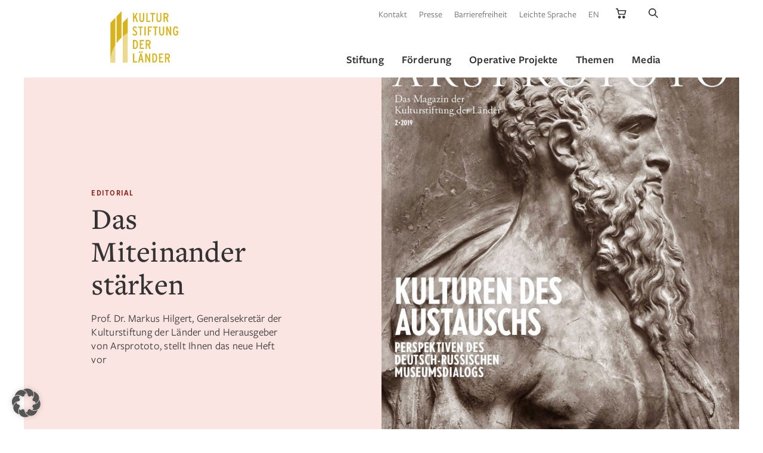

--- FILE ---
content_type: text/html; charset=UTF-8
request_url: https://www.kulturstiftung.de/das-miteinander-staerken/
body_size: 26624
content:
<!doctype html>
<html class="no-js" lang="de">
    <head>

        <meta charset="UTF-8">
        <meta name="viewport" content="width=device-width, initial-scale=1.0" >
        
        <meta name="google-site-verification" content="3JAz-XaultWgcwbZmXjtAFeO10wNsGVXYnWibyqsNsk" />

        <meta name='robots' content='index, follow, max-image-preview:large, max-snippet:-1, max-video-preview:-1' />
<meta name="dlm-version" content="5.1.6">
	<title>Das Miteinander stärken - Kulturstiftung</title>
	<link rel="canonical" href="https://www.kulturstiftung.de/das-miteinander-staerken/" />
	<meta property="og:locale" content="de_DE" />
	<meta property="og:type" content="article" />
	<meta property="og:title" content="Das Miteinander stärken - Kulturstiftung" />
	<meta property="og:description" content="Prof. Dr. Markus Hilgert, Generalsekretär der Kulturstiftung der Länder und Herausgeber von Arsprototo, stellt Ihnen das neue Heft vor" />
	<meta property="og:url" content="https://www.kulturstiftung.de/das-miteinander-staerken/" />
	<meta property="og:site_name" content="Kulturstiftung der Länder" />
	<meta property="article:publisher" content="https://www.facebook.com/kulturstiftungderlaender/" />
	<meta property="article:published_time" content="2019-12-13T12:56:17+00:00" />
	<meta property="og:image" content="https://www.kulturstiftung.de/wp-content/uploads/2019/12/KSL_APT_19_2_001.jpg" />
	<meta property="og:image:width" content="1200" />
	<meta property="og:image:height" content="1563" />
	<meta property="og:image:type" content="image/jpeg" />
	<meta name="author" content="Jennifer Scheibel" />
	<meta name="twitter:card" content="summary_large_image" />
	<meta name="twitter:creator" content="@LaenderKultur" />
	<meta name="twitter:site" content="@LaenderKultur" />
	<script type="application/ld+json" class="yoast-schema-graph">{"@context":"https://schema.org","@graph":[{"@type":"Article","@id":"https://www.kulturstiftung.de/das-miteinander-staerken/#article","isPartOf":{"@id":"https://www.kulturstiftung.de/das-miteinander-staerken/"},"author":{"name":"Jennifer Scheibel","@id":"https://www.kulturstiftung.de/#/schema/person/0c12b5315f9e4026d4e3daba69c72a84"},"headline":"Das Miteinander stärken","datePublished":"2019-12-13T12:56:17+00:00","mainEntityOfPage":{"@id":"https://www.kulturstiftung.de/das-miteinander-staerken/"},"wordCount":557,"publisher":{"@id":"https://www.kulturstiftung.de/#organization"},"image":{"@id":"https://www.kulturstiftung.de/das-miteinander-staerken/#primaryimage"},"thumbnailUrl":"https://www.kulturstiftung.de/wp-content/uploads/2019/12/KSL_APT_19_2_001.jpg","articleSection":["Ausgabe 2/2019"],"inLanguage":"de"},{"@type":"WebPage","@id":"https://www.kulturstiftung.de/das-miteinander-staerken/","url":"https://www.kulturstiftung.de/das-miteinander-staerken/","name":"Das Miteinander stärken - Kulturstiftung","isPartOf":{"@id":"https://www.kulturstiftung.de/#website"},"primaryImageOfPage":{"@id":"https://www.kulturstiftung.de/das-miteinander-staerken/#primaryimage"},"image":{"@id":"https://www.kulturstiftung.de/das-miteinander-staerken/#primaryimage"},"thumbnailUrl":"https://www.kulturstiftung.de/wp-content/uploads/2019/12/KSL_APT_19_2_001.jpg","datePublished":"2019-12-13T12:56:17+00:00","breadcrumb":{"@id":"https://www.kulturstiftung.de/das-miteinander-staerken/#breadcrumb"},"inLanguage":"de","potentialAction":[{"@type":"ReadAction","target":["https://www.kulturstiftung.de/das-miteinander-staerken/"]}]},{"@type":"ImageObject","inLanguage":"de","@id":"https://www.kulturstiftung.de/das-miteinander-staerken/#primaryimage","url":"https://www.kulturstiftung.de/wp-content/uploads/2019/12/KSL_APT_19_2_001.jpg","contentUrl":"https://www.kulturstiftung.de/wp-content/uploads/2019/12/KSL_APT_19_2_001.jpg","width":1200,"height":1563},{"@type":"BreadcrumbList","@id":"https://www.kulturstiftung.de/das-miteinander-staerken/#breadcrumb","itemListElement":[{"@type":"ListItem","position":1,"name":"Startseite","item":"https://www.kulturstiftung.de/"},{"@type":"ListItem","position":2,"name":"Das Miteinander stärken"}]},{"@type":"WebSite","@id":"https://www.kulturstiftung.de/#website","url":"https://www.kulturstiftung.de/","name":"Kulturstiftung der Länder","description":"Im Mittelpunkt der Arbeit der Kulturstiftung der Länder stehen Förderung, Erhalt und Vermittlung des kulturellen Erbes in Deutschland","publisher":{"@id":"https://www.kulturstiftung.de/#organization"},"potentialAction":[{"@type":"SearchAction","target":{"@type":"EntryPoint","urlTemplate":"https://www.kulturstiftung.de/?s={search_term_string}"},"query-input":{"@type":"PropertyValueSpecification","valueRequired":true,"valueName":"search_term_string"}}],"inLanguage":"de"},{"@type":"Organization","@id":"https://www.kulturstiftung.de/#organization","name":"Kulturstiftung der Länder","url":"https://www.kulturstiftung.de/","logo":{"@type":"ImageObject","inLanguage":"de","@id":"https://www.kulturstiftung.de/#/schema/logo/image/","url":"https://www.kulturstiftung.de/wp-content/uploads/2022/03/apple-touch-icon.png","contentUrl":"https://www.kulturstiftung.de/wp-content/uploads/2022/03/apple-touch-icon.png","width":180,"height":180,"caption":"Kulturstiftung der Länder"},"image":{"@id":"https://www.kulturstiftung.de/#/schema/logo/image/"},"sameAs":["https://www.facebook.com/kulturstiftungderlaender/","https://x.com/LaenderKultur","https://www.instagram.com/kulturstiftungderlaender/","https://www.youtube.com/channel/UCqFPBqOQ9GXMVWJAKz34WZQ"]},{"@type":"Person","@id":"https://www.kulturstiftung.de/#/schema/person/0c12b5315f9e4026d4e3daba69c72a84","name":"Jennifer Scheibel","image":{"@type":"ImageObject","inLanguage":"de","@id":"https://www.kulturstiftung.de/#/schema/person/image/","url":"https://secure.gravatar.com/avatar/d6198e5b7859c5cf661461530b6bf1b27686def67a0cba3caa866afdf6063c8a?s=96&d=mm&r=g","contentUrl":"https://secure.gravatar.com/avatar/d6198e5b7859c5cf661461530b6bf1b27686def67a0cba3caa866afdf6063c8a?s=96&d=mm&r=g","caption":"Jennifer Scheibel"}}]}</script>


        <link rel="apple-touch-icon" sizes="180x180" href="https://www.kulturstiftung.de/wp-content/themes/kulturstiftung/assets/img/favicons/apple-touch-icon.png">
        <link rel="icon" type="image/png" sizes="32x32" href="https://www.kulturstiftung.de/wp-content/themes/kulturstiftung/assets/img/favicons/favicon-32x32.png">
        <link rel="icon" type="image/png" sizes="16x16" href="https://www.kulturstiftung.de/wp-content/themes/kulturstiftung/assets/img/favicons/favicon-16x16.png">
        <link rel="manifest" href="https://www.kulturstiftung.de/wp-content/themes/kulturstiftung/assets/img/favicons/site.webmanifest">
        <link rel="mask-icon" href="https://www.kulturstiftung.de/wp-content/themes/kulturstiftung/assets/img/favicons/safari-pinned-tab.svg" color="#d9b535">
        <meta name="msapplication-TileColor" content="#d9b535">
        <meta name="theme-color" content="#ffffff">
<style id='wp-img-auto-sizes-contain-inline-css'>
img:is([sizes=auto i],[sizes^="auto," i]){contain-intrinsic-size:3000px 1500px}
/*# sourceURL=wp-img-auto-sizes-contain-inline-css */
</style>
<style id='classic-theme-styles-inline-css'>
/*! This file is auto-generated */
.wp-block-button__link{color:#fff;background-color:#32373c;border-radius:9999px;box-shadow:none;text-decoration:none;padding:calc(.667em + 2px) calc(1.333em + 2px);font-size:1.125em}.wp-block-file__button{background:#32373c;color:#fff;text-decoration:none}
/*# sourceURL=/wp-includes/css/classic-themes.min.css */
</style>
<style id='woocommerce-inline-inline-css'>
.woocommerce form .form-row .required { visibility: visible; }
/*# sourceURL=woocommerce-inline-inline-css */
</style>
<link rel='stylesheet' id='style-css' href='https://www.kulturstiftung.de/wp-content/themes/kulturstiftung/style.css?v=1.3' media='screen' />
<link rel='stylesheet' id='tippy-css-css' href='https://www.kulturstiftung.de/wp-content/themes/kulturstiftung/assets/css/tippy.css' media='all' />
<link rel='stylesheet' id='fancybox-css-css' href='https://www.kulturstiftung.de/wp-content/themes/kulturstiftung/assets/css/fancybox.css' media='all' />
<link rel='stylesheet' id='slick-slider-css-css' href='https://www.kulturstiftung.de/wp-content/themes/kulturstiftung/assets/css/slick.css' media='all' />
<link rel='stylesheet' id='jquery-ui-css-css' href='https://www.kulturstiftung.de/wp-content/themes/kulturstiftung/assets/css/jquery-ui.min.css' media='all' />
<link rel='stylesheet' id='gutenberg-css-print-css' href='https://www.kulturstiftung.de/wp-content/themes/kulturstiftung/assets/css/gutenberg.min.css' media='print' />
<link rel='stylesheet' id='custom-print-css' href='https://www.kulturstiftung.de/wp-content/themes/kulturstiftung/print.css' media='print' />
<link rel='stylesheet' id='borlabs-cookie-custom-css' href='https://www.kulturstiftung.de/wp-content/cache/borlabs-cookie/1/borlabs-cookie-1-de.css' media='all' />
<script src="https://www.kulturstiftung.de/wp-includes/js/jquery/jquery.min.js" id="jquery-core-js"></script>
<script data-no-optimize="1" data-no-minify="1" data-cfasync="false" src="https://www.kulturstiftung.de/wp-content/cache/borlabs-cookie/1/borlabs-cookie-config-de.json.js" id="borlabs-cookie-config-js"></script>
<script data-no-optimize="1" data-no-minify="1" data-cfasync="false" src="https://www.kulturstiftung.de/wp-content/plugins/borlabs-cookie/assets/javascript/borlabs-cookie-prioritize.min.js" id="borlabs-cookie-prioritize-js"></script>
<script>var ajaxUrl = "https://www.kulturstiftung.de/wp-admin/admin-ajax.php";var ajaxNonce = "5e7493b896";</script>	<noscript><style>.woocommerce-product-gallery{ opacity: 1 !important; }</style></noscript>
	<script data-borlabs-cookie-script-blocker-ignore>
if ('0' === '1' && ('0' === '1' || '1' === '1')) {
    window['gtag_enable_tcf_support'] = true;
}
window.dataLayer = window.dataLayer || [];
if (typeof gtag !== 'function') {
    function gtag() {
        dataLayer.push(arguments);
    }
}
gtag('set', 'developer_id.dYjRjMm', true);
if ('0' === '1' || '1' === '1') {
    if (window.BorlabsCookieGoogleConsentModeDefaultSet !== true) {
        let getCookieValue = function (name) {
            return document.cookie.match('(^|;)\\s*' + name + '\\s*=\\s*([^;]+)')?.pop() || '';
        };
        let cookieValue = getCookieValue('borlabs-cookie-gcs');
        let consentsFromCookie = {};
        if (cookieValue !== '') {
            consentsFromCookie = JSON.parse(decodeURIComponent(cookieValue));
        }
        let defaultValues = {
            'ad_storage': 'denied',
            'ad_user_data': 'denied',
            'ad_personalization': 'denied',
            'analytics_storage': 'denied',
            'functionality_storage': 'denied',
            'personalization_storage': 'denied',
            'security_storage': 'denied',
            'wait_for_update': 500,
        };
        gtag('consent', 'default', { ...defaultValues, ...consentsFromCookie });
    }
    window.BorlabsCookieGoogleConsentModeDefaultSet = true;
    let borlabsCookieConsentChangeHandler = function () {
        window.dataLayer = window.dataLayer || [];
        if (typeof gtag !== 'function') { function gtag(){dataLayer.push(arguments);} }

        let getCookieValue = function (name) {
            return document.cookie.match('(^|;)\\s*' + name + '\\s*=\\s*([^;]+)')?.pop() || '';
        };
        let cookieValue = getCookieValue('borlabs-cookie-gcs');
        let consentsFromCookie = {};
        if (cookieValue !== '') {
            consentsFromCookie = JSON.parse(decodeURIComponent(cookieValue));
        }

        consentsFromCookie.analytics_storage = BorlabsCookie.Consents.hasConsent('google-analytics') ? 'granted' : 'denied';

        BorlabsCookie.CookieLibrary.setCookie(
            'borlabs-cookie-gcs',
            JSON.stringify(consentsFromCookie),
            BorlabsCookie.Settings.automaticCookieDomainAndPath.value ? '' : BorlabsCookie.Settings.cookieDomain.value,
            BorlabsCookie.Settings.cookiePath.value,
            BorlabsCookie.Cookie.getPluginCookie().expires,
            BorlabsCookie.Settings.cookieSecure.value,
            BorlabsCookie.Settings.cookieSameSite.value
        );
    }
    document.addEventListener('borlabs-cookie-consent-saved', borlabsCookieConsentChangeHandler);
    document.addEventListener('borlabs-cookie-handle-unblock', borlabsCookieConsentChangeHandler);
}
if ('0' === '1') {
    gtag("js", new Date());
    gtag("config", "UA-8472202-1", {"anonymize_ip": true});

    (function (w, d, s, i) {
        var f = d.getElementsByTagName(s)[0],
            j = d.createElement(s);
        j.async = true;
        j.src =
            "https://www.googletagmanager.com/gtag/js?id=" + i;
        f.parentNode.insertBefore(j, f);
    })(window, document, "script", "UA-8472202-1");
}
</script><script data-no-optimize="1" data-no-minify="1" data-cfasync="false" data-borlabs-cookie-script-blocker-ignore>
    (function () {
        if ('0' === '1' && '1' === '1') {
            window['gtag_enable_tcf_support'] = true;
        }
        window.dataLayer = window.dataLayer || [];
        if (typeof window.gtag !== 'function') {
            window.gtag = function () {
                window.dataLayer.push(arguments);
            };
        }
        gtag('set', 'developer_id.dYjRjMm', true);
        if ('1' === '1') {
            let getCookieValue = function (name) {
                return document.cookie.match('(^|;)\\s*' + name + '\\s*=\\s*([^;]+)')?.pop() || '';
            };
            const gtmRegionsData = '[{"google-tag-manager-cm-region":"","google-tag-manager-cm-default-ad-storage":"denied","google-tag-manager-cm-default-ad-personalization":"denied","google-tag-manager-cm-default-ad-user-data":"denied","google-tag-manager-cm-default-analytics-storage":"denied","google-tag-manager-cm-default-functionality-storage":"denied","google-tag-manager-cm-default-personalization-storage":"denied","google-tag-manager-cm-default-security-storage":"denied"}]';
            let gtmRegions = [];
            if (gtmRegionsData !== '\{\{ google-tag-manager-cm-regional-defaults \}\}') {
                gtmRegions = JSON.parse(gtmRegionsData);
            }
            let defaultRegion = null;
            for (let gtmRegionIndex in gtmRegions) {
                let gtmRegion = gtmRegions[gtmRegionIndex];
                if (gtmRegion['google-tag-manager-cm-region'] === '') {
                    defaultRegion = gtmRegion;
                } else {
                    gtag('consent', 'default', {
                        'ad_storage': gtmRegion['google-tag-manager-cm-default-ad-storage'],
                        'ad_user_data': gtmRegion['google-tag-manager-cm-default-ad-user-data'],
                        'ad_personalization': gtmRegion['google-tag-manager-cm-default-ad-personalization'],
                        'analytics_storage': gtmRegion['google-tag-manager-cm-default-analytics-storage'],
                        'functionality_storage': gtmRegion['google-tag-manager-cm-default-functionality-storage'],
                        'personalization_storage': gtmRegion['google-tag-manager-cm-default-personalization-storage'],
                        'security_storage': gtmRegion['google-tag-manager-cm-default-security-storage'],
                        'region': gtmRegion['google-tag-manager-cm-region'].toUpperCase().split(','),
						'wait_for_update': 500,
                    });
                }
            }
            let cookieValue = getCookieValue('borlabs-cookie-gcs');
            let consentsFromCookie = {};
            if (cookieValue !== '') {
                consentsFromCookie = JSON.parse(decodeURIComponent(cookieValue));
            }
            let defaultValues = {
                'ad_storage': defaultRegion === null ? 'denied' : defaultRegion['google-tag-manager-cm-default-ad-storage'],
                'ad_user_data': defaultRegion === null ? 'denied' : defaultRegion['google-tag-manager-cm-default-ad-user-data'],
                'ad_personalization': defaultRegion === null ? 'denied' : defaultRegion['google-tag-manager-cm-default-ad-personalization'],
                'analytics_storage': defaultRegion === null ? 'denied' : defaultRegion['google-tag-manager-cm-default-analytics-storage'],
                'functionality_storage': defaultRegion === null ? 'denied' : defaultRegion['google-tag-manager-cm-default-functionality-storage'],
                'personalization_storage': defaultRegion === null ? 'denied' : defaultRegion['google-tag-manager-cm-default-personalization-storage'],
                'security_storage': defaultRegion === null ? 'denied' : defaultRegion['google-tag-manager-cm-default-security-storage'],
                'wait_for_update': 500,
            };
            gtag('consent', 'default', {...defaultValues, ...consentsFromCookie});
            gtag('set', 'ads_data_redaction', true);
        }

        if ('0' === '1') {
            let url = new URL(window.location.href);

            if ((url.searchParams.has('gtm_debug') && url.searchParams.get('gtm_debug') !== '') || document.cookie.indexOf('__TAG_ASSISTANT=') !== -1 || document.documentElement.hasAttribute('data-tag-assistant-present')) {
                /* GTM block start */
                (function(w,d,s,l,i){w[l]=w[l]||[];w[l].push({'gtm.start':
                        new Date().getTime(),event:'gtm.js'});var f=d.getElementsByTagName(s)[0],
                    j=d.createElement(s),dl=l!='dataLayer'?'&l='+l:'';j.async=true;j.src=
                    'https://www.googletagmanager.com/gtm.js?id='+i+dl;f.parentNode.insertBefore(j,f);
                })(window,document,'script','dataLayer','GTM-TD6QC93');
                /* GTM block end */
            } else {
                /* GTM block start */
                (function(w,d,s,l,i){w[l]=w[l]||[];w[l].push({'gtm.start':
                        new Date().getTime(),event:'gtm.js'});var f=d.getElementsByTagName(s)[0],
                    j=d.createElement(s),dl=l!='dataLayer'?'&l='+l:'';j.async=true;j.src=
                    'https://www.kulturstiftung.de/wp-content/uploads/borlabs-cookie/' + i + '.js?ver=not-set-yet';f.parentNode.insertBefore(j,f);
                })(window,document,'script','dataLayer','GTM-TD6QC93');
                /* GTM block end */
            }
        }


        let borlabsCookieConsentChangeHandler = function () {
            window.dataLayer = window.dataLayer || [];
            if (typeof window.gtag !== 'function') {
                window.gtag = function() {
                    window.dataLayer.push(arguments);
                };
            }

            let consents = BorlabsCookie.Cookie.getPluginCookie().consents;

            if ('1' === '1') {
                let gtmConsents = {};
                let customConsents = {};

				let services = BorlabsCookie.Services._services;

				for (let service in services) {
					if (service !== 'borlabs-cookie') {
						customConsents['borlabs_cookie_' + service.replaceAll('-', '_')] = BorlabsCookie.Consents.hasConsent(service) ? 'granted' : 'denied';
					}
				}

                if ('0' === '1') {
                    gtmConsents = {
                        'analytics_storage': BorlabsCookie.Consents.hasConsentForServiceGroup('statistics') === true ? 'granted' : 'denied',
                        'functionality_storage': BorlabsCookie.Consents.hasConsentForServiceGroup('statistics') === true ? 'granted' : 'denied',
                        'personalization_storage': BorlabsCookie.Consents.hasConsentForServiceGroup('statistics') === true ? 'granted' : 'denied',
                        'security_storage': BorlabsCookie.Consents.hasConsentForServiceGroup('statistics') === true ? 'granted' : 'denied',
                    };
                } else {
                    gtmConsents = {
                        'ad_storage': BorlabsCookie.Consents.hasConsentForServiceGroup('statistics') === true ? 'granted' : 'denied',
                        'ad_user_data': BorlabsCookie.Consents.hasConsentForServiceGroup('statistics') === true ? 'granted' : 'denied',
                        'ad_personalization': BorlabsCookie.Consents.hasConsentForServiceGroup('statistics') === true ? 'granted' : 'denied',
                        'analytics_storage': BorlabsCookie.Consents.hasConsentForServiceGroup('statistics') === true ? 'granted' : 'denied',
                        'functionality_storage': BorlabsCookie.Consents.hasConsentForServiceGroup('statistics') === true ? 'granted' : 'denied',
                        'personalization_storage': BorlabsCookie.Consents.hasConsentForServiceGroup('statistics') === true ? 'granted' : 'denied',
                        'security_storage': BorlabsCookie.Consents.hasConsentForServiceGroup('statistics') === true ? 'granted' : 'denied',
                    };
                }
                BorlabsCookie.CookieLibrary.setCookie(
                    'borlabs-cookie-gcs',
                    JSON.stringify(gtmConsents),
                    BorlabsCookie.Settings.automaticCookieDomainAndPath.value ? '' : BorlabsCookie.Settings.cookieDomain.value,
                    BorlabsCookie.Settings.cookiePath.value,
                    BorlabsCookie.Cookie.getPluginCookie().expires,
                    BorlabsCookie.Settings.cookieSecure.value,
                    BorlabsCookie.Settings.cookieSameSite.value
                );
                gtag('consent', 'update', {...gtmConsents, ...customConsents});
            }


            for (let serviceGroup in consents) {
                for (let service of consents[serviceGroup]) {
                    if (!window.BorlabsCookieGtmPackageSentEvents.includes(service) && service !== 'borlabs-cookie') {
                        window.dataLayer.push({
                            event: 'borlabs-cookie-opt-in-' + service,
                        });
                        window.BorlabsCookieGtmPackageSentEvents.push(service);
                    }
                }
            }
            let afterConsentsEvent = document.createEvent('Event');
            afterConsentsEvent.initEvent('borlabs-cookie-google-tag-manager-after-consents', true, true);
            document.dispatchEvent(afterConsentsEvent);
        };
        window.BorlabsCookieGtmPackageSentEvents = [];
        document.addEventListener('borlabs-cookie-consent-saved', borlabsCookieConsentChangeHandler);
        document.addEventListener('borlabs-cookie-handle-unblock', borlabsCookieConsentChangeHandler);
    })();
</script><link rel="icon" href="https://www.kulturstiftung.de/wp-content/uploads/2022/03/apple-touch-icon-1-100x100.png" sizes="32x32" />
<link rel="icon" href="https://www.kulturstiftung.de/wp-content/uploads/2022/03/apple-touch-icon-1.png" sizes="192x192" />
<link rel="apple-touch-icon" href="https://www.kulturstiftung.de/wp-content/uploads/2022/03/apple-touch-icon-1.png" />
<meta name="msapplication-TileImage" content="https://www.kulturstiftung.de/wp-content/uploads/2022/03/apple-touch-icon-1.png" />
        
        
    <style id='global-styles-inline-css'>
:root{--wp--preset--aspect-ratio--square: 1;--wp--preset--aspect-ratio--4-3: 4/3;--wp--preset--aspect-ratio--3-4: 3/4;--wp--preset--aspect-ratio--3-2: 3/2;--wp--preset--aspect-ratio--2-3: 2/3;--wp--preset--aspect-ratio--16-9: 16/9;--wp--preset--aspect-ratio--9-16: 9/16;--wp--preset--color--black: #000000;--wp--preset--color--cyan-bluish-gray: #abb8c3;--wp--preset--color--white: #ffffff;--wp--preset--color--pale-pink: #f78da7;--wp--preset--color--vivid-red: #cf2e2e;--wp--preset--color--luminous-vivid-orange: #ff6900;--wp--preset--color--luminous-vivid-amber: #fcb900;--wp--preset--color--light-green-cyan: #7bdcb5;--wp--preset--color--vivid-green-cyan: #00d084;--wp--preset--color--pale-cyan-blue: #8ed1fc;--wp--preset--color--vivid-cyan-blue: #0693e3;--wp--preset--color--vivid-purple: #9b51e0;--wp--preset--gradient--vivid-cyan-blue-to-vivid-purple: linear-gradient(135deg,rgb(6,147,227) 0%,rgb(155,81,224) 100%);--wp--preset--gradient--light-green-cyan-to-vivid-green-cyan: linear-gradient(135deg,rgb(122,220,180) 0%,rgb(0,208,130) 100%);--wp--preset--gradient--luminous-vivid-amber-to-luminous-vivid-orange: linear-gradient(135deg,rgb(252,185,0) 0%,rgb(255,105,0) 100%);--wp--preset--gradient--luminous-vivid-orange-to-vivid-red: linear-gradient(135deg,rgb(255,105,0) 0%,rgb(207,46,46) 100%);--wp--preset--gradient--very-light-gray-to-cyan-bluish-gray: linear-gradient(135deg,rgb(238,238,238) 0%,rgb(169,184,195) 100%);--wp--preset--gradient--cool-to-warm-spectrum: linear-gradient(135deg,rgb(74,234,220) 0%,rgb(151,120,209) 20%,rgb(207,42,186) 40%,rgb(238,44,130) 60%,rgb(251,105,98) 80%,rgb(254,248,76) 100%);--wp--preset--gradient--blush-light-purple: linear-gradient(135deg,rgb(255,206,236) 0%,rgb(152,150,240) 100%);--wp--preset--gradient--blush-bordeaux: linear-gradient(135deg,rgb(254,205,165) 0%,rgb(254,45,45) 50%,rgb(107,0,62) 100%);--wp--preset--gradient--luminous-dusk: linear-gradient(135deg,rgb(255,203,112) 0%,rgb(199,81,192) 50%,rgb(65,88,208) 100%);--wp--preset--gradient--pale-ocean: linear-gradient(135deg,rgb(255,245,203) 0%,rgb(182,227,212) 50%,rgb(51,167,181) 100%);--wp--preset--gradient--electric-grass: linear-gradient(135deg,rgb(202,248,128) 0%,rgb(113,206,126) 100%);--wp--preset--gradient--midnight: linear-gradient(135deg,rgb(2,3,129) 0%,rgb(40,116,252) 100%);--wp--preset--font-size--small: 13px;--wp--preset--font-size--medium: 20px;--wp--preset--font-size--large: 36px;--wp--preset--font-size--x-large: 42px;--wp--preset--spacing--20: 0.44rem;--wp--preset--spacing--30: 0.67rem;--wp--preset--spacing--40: 1rem;--wp--preset--spacing--50: 1.5rem;--wp--preset--spacing--60: 2.25rem;--wp--preset--spacing--70: 3.38rem;--wp--preset--spacing--80: 5.06rem;--wp--preset--shadow--natural: 6px 6px 9px rgba(0, 0, 0, 0.2);--wp--preset--shadow--deep: 12px 12px 50px rgba(0, 0, 0, 0.4);--wp--preset--shadow--sharp: 6px 6px 0px rgba(0, 0, 0, 0.2);--wp--preset--shadow--outlined: 6px 6px 0px -3px rgb(255, 255, 255), 6px 6px rgb(0, 0, 0);--wp--preset--shadow--crisp: 6px 6px 0px rgb(0, 0, 0);}:where(.is-layout-flex){gap: 0.5em;}:where(.is-layout-grid){gap: 0.5em;}body .is-layout-flex{display: flex;}.is-layout-flex{flex-wrap: wrap;align-items: center;}.is-layout-flex > :is(*, div){margin: 0;}body .is-layout-grid{display: grid;}.is-layout-grid > :is(*, div){margin: 0;}:where(.wp-block-columns.is-layout-flex){gap: 2em;}:where(.wp-block-columns.is-layout-grid){gap: 2em;}:where(.wp-block-post-template.is-layout-flex){gap: 1.25em;}:where(.wp-block-post-template.is-layout-grid){gap: 1.25em;}.has-black-color{color: var(--wp--preset--color--black) !important;}.has-cyan-bluish-gray-color{color: var(--wp--preset--color--cyan-bluish-gray) !important;}.has-white-color{color: var(--wp--preset--color--white) !important;}.has-pale-pink-color{color: var(--wp--preset--color--pale-pink) !important;}.has-vivid-red-color{color: var(--wp--preset--color--vivid-red) !important;}.has-luminous-vivid-orange-color{color: var(--wp--preset--color--luminous-vivid-orange) !important;}.has-luminous-vivid-amber-color{color: var(--wp--preset--color--luminous-vivid-amber) !important;}.has-light-green-cyan-color{color: var(--wp--preset--color--light-green-cyan) !important;}.has-vivid-green-cyan-color{color: var(--wp--preset--color--vivid-green-cyan) !important;}.has-pale-cyan-blue-color{color: var(--wp--preset--color--pale-cyan-blue) !important;}.has-vivid-cyan-blue-color{color: var(--wp--preset--color--vivid-cyan-blue) !important;}.has-vivid-purple-color{color: var(--wp--preset--color--vivid-purple) !important;}.has-black-background-color{background-color: var(--wp--preset--color--black) !important;}.has-cyan-bluish-gray-background-color{background-color: var(--wp--preset--color--cyan-bluish-gray) !important;}.has-white-background-color{background-color: var(--wp--preset--color--white) !important;}.has-pale-pink-background-color{background-color: var(--wp--preset--color--pale-pink) !important;}.has-vivid-red-background-color{background-color: var(--wp--preset--color--vivid-red) !important;}.has-luminous-vivid-orange-background-color{background-color: var(--wp--preset--color--luminous-vivid-orange) !important;}.has-luminous-vivid-amber-background-color{background-color: var(--wp--preset--color--luminous-vivid-amber) !important;}.has-light-green-cyan-background-color{background-color: var(--wp--preset--color--light-green-cyan) !important;}.has-vivid-green-cyan-background-color{background-color: var(--wp--preset--color--vivid-green-cyan) !important;}.has-pale-cyan-blue-background-color{background-color: var(--wp--preset--color--pale-cyan-blue) !important;}.has-vivid-cyan-blue-background-color{background-color: var(--wp--preset--color--vivid-cyan-blue) !important;}.has-vivid-purple-background-color{background-color: var(--wp--preset--color--vivid-purple) !important;}.has-black-border-color{border-color: var(--wp--preset--color--black) !important;}.has-cyan-bluish-gray-border-color{border-color: var(--wp--preset--color--cyan-bluish-gray) !important;}.has-white-border-color{border-color: var(--wp--preset--color--white) !important;}.has-pale-pink-border-color{border-color: var(--wp--preset--color--pale-pink) !important;}.has-vivid-red-border-color{border-color: var(--wp--preset--color--vivid-red) !important;}.has-luminous-vivid-orange-border-color{border-color: var(--wp--preset--color--luminous-vivid-orange) !important;}.has-luminous-vivid-amber-border-color{border-color: var(--wp--preset--color--luminous-vivid-amber) !important;}.has-light-green-cyan-border-color{border-color: var(--wp--preset--color--light-green-cyan) !important;}.has-vivid-green-cyan-border-color{border-color: var(--wp--preset--color--vivid-green-cyan) !important;}.has-pale-cyan-blue-border-color{border-color: var(--wp--preset--color--pale-cyan-blue) !important;}.has-vivid-cyan-blue-border-color{border-color: var(--wp--preset--color--vivid-cyan-blue) !important;}.has-vivid-purple-border-color{border-color: var(--wp--preset--color--vivid-purple) !important;}.has-vivid-cyan-blue-to-vivid-purple-gradient-background{background: var(--wp--preset--gradient--vivid-cyan-blue-to-vivid-purple) !important;}.has-light-green-cyan-to-vivid-green-cyan-gradient-background{background: var(--wp--preset--gradient--light-green-cyan-to-vivid-green-cyan) !important;}.has-luminous-vivid-amber-to-luminous-vivid-orange-gradient-background{background: var(--wp--preset--gradient--luminous-vivid-amber-to-luminous-vivid-orange) !important;}.has-luminous-vivid-orange-to-vivid-red-gradient-background{background: var(--wp--preset--gradient--luminous-vivid-orange-to-vivid-red) !important;}.has-very-light-gray-to-cyan-bluish-gray-gradient-background{background: var(--wp--preset--gradient--very-light-gray-to-cyan-bluish-gray) !important;}.has-cool-to-warm-spectrum-gradient-background{background: var(--wp--preset--gradient--cool-to-warm-spectrum) !important;}.has-blush-light-purple-gradient-background{background: var(--wp--preset--gradient--blush-light-purple) !important;}.has-blush-bordeaux-gradient-background{background: var(--wp--preset--gradient--blush-bordeaux) !important;}.has-luminous-dusk-gradient-background{background: var(--wp--preset--gradient--luminous-dusk) !important;}.has-pale-ocean-gradient-background{background: var(--wp--preset--gradient--pale-ocean) !important;}.has-electric-grass-gradient-background{background: var(--wp--preset--gradient--electric-grass) !important;}.has-midnight-gradient-background{background: var(--wp--preset--gradient--midnight) !important;}.has-small-font-size{font-size: var(--wp--preset--font-size--small) !important;}.has-medium-font-size{font-size: var(--wp--preset--font-size--medium) !important;}.has-large-font-size{font-size: var(--wp--preset--font-size--large) !important;}.has-x-large-font-size{font-size: var(--wp--preset--font-size--x-large) !important;}
/*# sourceURL=global-styles-inline-css */
</style>
<link rel='stylesheet' id='wc-blocks-style-css' href='https://www.kulturstiftung.de/wp-content/plugins/woocommerce/assets/client/blocks/wc-blocks.css' media='all' />
</head>
    <body class="wp-singular post-template-default single single-post postid-36188 single-format-standard wp-embed-responsive wp-theme-kulturstiftung theme-kulturstiftung woocommerce-no-js ">
        
        <div class="ksl-skiplinks" tabindex="-1">
            <nav aria-label="Sprunglinks">
                <ul>
                    <li><a href="#first-mainmenu-item">Hauptnavigation</a></li>
                    <li><a href="#main-content">Inhalt</a></li>
                </ul>
            </nav>
        </div>
        
        <!--<div id="page-wrapper" class="page-wrapper"> START of page-wrapper -->
            <div class="grid-page-wrapper"><!-- START of grid-page-wrapper -->
                <header id="header" class="header no-print">
                    <div class="container header-inner">
                        <div class="logo">

                            
                                                            <a href="https://www.kulturstiftung.de" class="logo-big" aria-label="Kulturstiftung der Länder Startseite">
                                    <svg width="182px" height="150px" version="1.1" xmlns="http://www.w3.org/2000/svg" xmlns:xlink="http://www.w3.org/1999/xlink" x="0px" y="0px"
	 viewBox="0 0 240.9 198.4" style="enable-background:new 0 0 240.9 198.4;" xml:space="preserve">
<style type="text/css">
	.st0{fill:#333333;}
	.st1{fill:#FFFFFF;}
	.st2{fill:#D7B41E;}
	.st3{opacity:0.22;fill:#FFFFFF;}
	.st4{fill:#EBD98E;}
</style>
<g>
</g>
<g>
	<g>
		<g>
			<g>
				<path class="st2" d="M182.7,146.9h-3.1v7.1h3.1c2.2,0,3.5-1.1,3.5-3.6C186.2,148,184.7,146.9,182.7,146.9 M147.7,147h-2.4v17.4
					h2.5c3.2,0,4.1-4.6,4.1-8.8C152,151.3,151.1,147,147.7,147 M100.1,119.3c0-4.2-0.9-8.6-4.2-8.6h-2.4v17.4h2.5
					C99.2,128.1,100.1,123.5,100.1,119.3 M110.2,154.1l-0.9,4h3.8l-0.9-4c-0.3-1.6-0.9-4.3-1-5.2
					C111.1,149.7,110.6,152.5,110.2,154.1 M130.8,110.7h-3.1v7.1h3.1c2.2,0,3.5-1.1,3.5-3.6C134.3,111.7,132.8,110.7,130.8,110.7
					 M182.3,41.7c0-2.5-1.5-3.5-3.5-3.5h-3.1v7.1h3.1C181,45.2,182.3,44.2,182.3,41.7 M211.7,88.1c0,4-1.9,7.4-6.7,7.4
					c-5.1,0-7.2-5.5-7.2-12.4c0-7.2,2.3-12.4,7.3-12.4c3.9,0,5.7,2.3,6.4,5.9l-3.3,0.9c-0.5-2.5-1.4-3.4-3.1-3.4
					c-2.6,0-3.8,3.8-3.8,9c0,4.1,0.9,9,4,9c2.3,0,3.1-1.4,3.1-4.3v-1.7h-2.7v-3.3h6.1V88.1z M193,95.1h-2.7l-5.8-12.8
					c-0.5-1-1.4-3.3-1.7-3.9c0,0.9,0.1,3.6,0.1,4.8v12h-3.3v-24h3.3l5.2,11.4c0.5,1,1.4,3.3,1.7,3.9c0-0.9-0.1-3.6-0.1-4.8V71.2h3.3
					V95.1z M182,47.9l3.8,11h-3.7l-3.6-10.4h-2.8v10.4h-3.3v-24h6.7c3.5,0,6.7,1.9,6.7,6.6C185.7,45,184.2,47,182,47.9 M170.8,88.1
					V71.2h3.3V88c0,4.7-2.6,7.5-6.7,7.5c-4,0-6.7-2.9-6.7-7.3V71.2h3.3v16.9c0,2,0.9,4,3.3,4C170,92.1,170.8,90,170.8,88.1
					 M166.8,51.8c0,4.7-2.6,7.5-6.7,7.5c-4,0-6.7-2.9-6.7-7.3V34.9h3.3v16.9c0,2,0.9,4,3.3,4c2.6,0,3.4-2.2,3.4-4V34.9h3.3V51.8z
					 M149.1,38.2h-4.4v20.7h-3.3V38.2H137v-3.3h12.2V38.2z M136.9,58.9h-11v-24h3.3v20.7h7.7V58.9z M124.4,107.4h6.7
					c3.5,0,6.7,1.9,6.7,6.6c0,3.5-1.5,5.4-3.8,6.3l3.8,11h-3.7l-3.6-10.4h-2.8v10.4h-3.3V107.4z M124.3,95.1H121v-24h3.3V95.1z
					 M104.3,71.2h12.2v3.3H112v20.7h-3.3V74.5h-4.4V71.2z M103.7,167.6l5.9-24h3.5l5.8,24h-3.7l-1.4-6.3h-5.2l-1.4,6.3H103.7z
					 M103.5,119.3c0,7.1-2.5,12.1-7.6,12.1h-5.8v-24h5.8C101.2,107.4,103.5,112.2,103.5,119.3 M97.9,43.3l5.7,15.5h-3.6l-4.4-12
					l-2,3.2v8.8h-3.3v-24h3.3V41c0,0.9,0,3.1-0.1,3.8c0.4-0.7,1.4-2.5,1.9-3.4l3.9-6.5h3.8L97.9,43.3z M98.1,89.1c0-1.8-0.8-2.9-4-5
					c-2.7-1.8-4.8-3.5-4.8-7.3c0-3.5,2.3-6,6-6c2.8,0,4.4,1.2,5.8,3.3l-2.5,2.2c-1.2-1.5-1.9-2.1-3.5-2.1c-1.6,0-2.5,1-2.5,2.5
					c0,1.8,0.8,2.8,3.5,4.5c3,1.9,5.3,3.8,5.3,7.8c0,3.8-2.3,6.6-6.5,6.6c-3,0-5-1.6-6.3-3.9l2.6-2.1c1.3,2.1,2.4,2.7,3.9,2.7
					C97,92.2,98.1,91.1,98.1,89.1 M90.1,143.7h3.3v20.7h7.7v3.3h-11V143.7z M114.4,137.9c1.1,0,2.1,1,2.1,2.2c0,1.1-1,2.1-2.1,2.1
					c-1.2,0-2.2-1-2.2-2.1C112.2,138.8,113.2,137.9,114.4,137.9 M108.3,137.9c1.1,0,2.1,1,2.1,2.2c0,1.1-1,2.1-2.1,2.1
					c-1.2,0-2.2-1-2.2-2.1C106.2,138.8,107.1,137.9,108.3,137.9 M111.7,120.3v7.8h8.3v3.3h-11.7v-24h11.2v3.3h-7.9v6.4h5.2v3.2
					H111.7z M123,143.7h3.3l5.2,11.4c0.5,1,1.4,3.3,1.7,3.9c0-0.9-0.1-3.6-0.1-4.8v-10.5h3.3v24h-2.7l-5.8-12.8
					c-0.5-1-1.4-3.3-1.7-3.9c0,0.9,0.1,3.6,0.1,4.8v12H123V143.7z M133.4,74.4V81h5.2v3.2h-5.2v10.9h-3.3v-24h11.4v3.3H133.4z
					 M142,143.7h5.8c5.3,0,7.6,4.8,7.6,11.9c0,7.1-2.5,12.1-7.6,12.1H142V143.7z M152,74.5v20.7h-3.3V74.5h-4.4v-3.3h12.2v3.3H152z
					 M160.2,143.7h11.2v3.3h-7.9v6.4h5.2v3.2h-5.2v7.8h8.3v3.3h-11.7V143.7z M176.3,143.7h6.7c3.5,0,6.7,1.9,6.7,6.6
					c0,3.5-1.5,5.4-3.8,6.3l3.8,11H186l-3.6-10.4h-2.8v10.4h-3.3V143.7z M120.4,51.8c0,4.7-2.6,7.5-6.7,7.5c-4,0-6.7-2.9-6.7-7.3
					V34.9h3.3v16.9c0,2,0.9,4,3.3,4c2.6,0,3.4-2.2,3.4-4V34.9h3.3V51.8z"/>
			</g>
			<g>
				<g>
					<path class="st4" d="M42.6,121c-8.5,13.9-13.3,30.1-13.3,47.6h13.3L42.6,121z"/>
				</g>
				<path class="st4" d="M75.8,88.8c-4.7,2.7-9.2,5.7-13.3,9.1l0,70.5h13.3L75.8,88.8z"/>
				<path class="st2" d="M59.2,100.8l0-70.9L45.9,44.1h0V116C49.8,110.5,54.2,105.4,59.2,100.8z"/>
				<path class="st2" d="M75.8,88.8l0-41.8L62.5,61.3l0,36.7C66.7,94.6,71.1,91.5,75.8,88.8z"/>
				<path class="st2" d="M42.6,47L29.3,61.3l0,107.2c0-17.4,4.9-33.7,13.3-47.6L42.6,47z"/>
			</g>
		</g>
	</g>
</g>
</svg>
                                </a>
                                                        
                                                            <a href="https://www.kulturstiftung.de" class="logo-small" aria-label="Kulturstiftung der Länder Startseite">
                                    <svg width="197.575px" height="197.574px" version="1.1" xmlns="http://www.w3.org/2000/svg" xmlns:xlink="http://www.w3.org/1999/xlink" x="0px" y="0px"
	 viewBox="0 0 198.4 198.4" style="enable-background:new 0 0 198.4 198.4;" xml:space="preserve">
<style type="text/css">
	.st0{fill:#333333;}
	.st1{fill:#FFFFFF;}
	.st2{fill:#D7B41E;}
	.st3{opacity:0.22;fill:#FFFFFF;}
	.st4{fill:#EBD98E;}
</style>
<g>
</g>
<g>
	<circle class="st2" cx="99.2" cy="99.2" r="98.8"/>
	<g>
		<path class="st1" d="M74.3,65.9l-33.3,35.7l0,77.6c9.9,7,21.2,12.7,33.3,15.8c0,0,0,0,0,0L74.3,65.9z"/>
		<path class="st3" d="M74.3,65.9l-33.3,35.7l0,77.6c9.9,7,21.2,12.7,33.3,15.8c0,0,0,0,0,0L74.3,65.9z"/>
		<path class="st1" d="M124.2,101.5l0,39.1c10.4-8.2,21.6-15.6,33.3-21.9l0-52.9L124.2,101.5z"/>
		<path class="st3" d="M124.2,101.5l0,39.1c10.4-8.2,21.6-15.6,33.3-21.9l0-52.9L124.2,101.5z"/>
		<path class="st1" d="M82.5,58.6L82.5,58.6l0,124.6c9.8-13.1,21-25,33.4-35.7l0-124.5L82.5,58.6z"/>
		<path class="st3" d="M82.5,58.6L82.5,58.6l0,124.6c9.8-13.1,21-25,33.4-35.7l0-124.5L82.5,58.6z"/>
		<path class="st1" d="M157.5,124.5c-11.8,6.5-23,14.1-33.4,22.6l0,47.9c12.1-3.1,23.4-8.8,33.4-15.8v-9.4L157.5,124.5z"/>
		<path class="st4" d="M157.5,124.5c-11.8,6.5-23,14.1-33.4,22.6l0,47.9c12.1-3.1,23.4-8.8,33.4-15.8v-9.4L157.5,124.5z"/>
	</g>
	<g>
	</g>
</g>
</svg>
                                </a>
                                                        
                        </div>
                        <div class="nav-wrapper">
                            <div class="nav-meta">
                                <nav class="menu-meta-menu-container"><ul id="menu-meta-menu" class=""><li id="menu-item-44029" class="menu-item menu-item-type-custom menu-item-object-custom menu-item-44029" data-depth="0"><a href="https://www.kulturstiftung.de/ansprechpartner/">Kontakt</a></li>
<li id="menu-item-42586" class="menu-item menu-item-type-post_type menu-item-object-page menu-item-42586" data-depth="0"><a href="https://www.kulturstiftung.de/presse/">Presse</a></li>
<li id="menu-item-59474" class="menu-item menu-item-type-post_type menu-item-object-page menu-item-59474" data-depth="0"><a href="https://www.kulturstiftung.de/erklaerung-zur-barrierefreiheit/">Barrierefreiheit</a></li>
<li id="menu-item-44276" class="menu-item menu-item-type-post_type menu-item-object-page menu-item-44276" data-depth="0"><a href="https://www.kulturstiftung.de/leichte-sprache/">Leichte Sprache</a></li>
<li id="menu-item-44343" class="menu-item menu-item-type-custom menu-item-object-custom menu-item-44343" data-depth="0"><a href="https://www.kulturstiftung.de/cultural-foundation-of-the-german-federal-states">EN</a></li>
</ul></nav>                                <div class="header-icons">
                                    <a href="https://www.kulturstiftung.de/warenkorb/" class="header-icon" aria-label="Kulturstiftung der Länder Onlineshop">
                                        
<svg width="24px" height="24px" viewBox="0 0 24 24" version="1.1" xmlns="http://www.w3.org/2000/svg" xmlns:xlink="http://www.w3.org/1999/xlink">
    <g stroke="none" stroke-width="1" fill="none" fill-rule="evenodd">
        <path d="M16.3532867,16.3437709 C17.6308006,16.3444793 18.6750466,17.3830166 18.6811166,18.658947 C18.684089,19.2834111 18.4449041,19.8703308 18.0077042,20.311656 C17.5704626,20.7529812 16.9858348,20.9974165 16.3614957,21 L16.3614957,21 L16.3515783,21 C15.7311561,21 15.1487368,20.7604401 14.7104535,20.324657 C14.2699617,19.886707 14.0261931,19.3013708 14.0240699,18.6764066 C14.0220261,18.053776 14.2627944,17.4682314 14.7020779,17.0276979 C15.1419446,16.5866227 15.7278225,16.3437709 16.3532867,16.3437709 Z M9.19763378,16.3438501 C9.81388897,16.3438501 10.3937247,16.5820349 10.8320081,17.0155679 C11.2753334,17.4541429 11.5211021,18.0401458 11.524019,18.6656933 C11.5299778,19.9420821 10.493274,20.9891617 9.21305162,20.9997458 L9.21305162,20.9997458 L9.19317511,20.9998292 C8.57591984,20.9998292 7.9955007,20.7623111 7.55684234,20.3296949 C7.11414201,19.8931617 6.86841499,19.3097006 6.86487306,18.6868199 C6.85753917,17.402889 7.89749325,16.3519341 9.18284099,16.3438501 L9.18284099,16.3438501 Z M5.8791606,4.00097924 C6.37090633,4.00210433 6.66622045,4.23295521 6.78202092,4.7066579 C6.90236341,5.19857031 7.02208085,5.6990667 7.13788132,6.18306184 C7.19271882,6.41241261 7.24755632,6.64176338 7.30268552,6.87103082 C7.30393561,6.87628122 7.30522738,6.88157329 7.30656081,6.88686536 L7.30656081,6.88686536 L19.4536512,6.88657367 C19.6723345,6.886532 20.0290282,6.99758211 20.2240014,7.17701242 C20.5353584,7.46365922 20.450477,7.89860896 20.4467267,7.91698535 L20.4467267,7.91698535 C20.4356842,7.96189686 19.7208052,10.814088 19.2272662,12.7928643 L19.1216111,13.2167155 C19.0372296,13.5554446 18.962794,13.8548486 18.9041927,14.0914965 C18.7741828,14.6164531 18.4882444,14.8404702 17.94812,14.8405118 L17.94812,14.8405118 L8.2502159,14.8405118 C7.69584041,14.8404702 7.41698587,14.6200367 7.28772605,14.079704 L7.28772605,14.079704 L5.29940818,5.76144644 C5.29340773,5.73619452 5.28715725,5.71019255 5.28161516,5.68852423 C5.24473736,5.68777417 5.20002563,5.68798252 5.15864748,5.68798252 C5.03876336,5.68798252 4.91883758,5.68835755 4.79895346,5.68873258 C4.47809573,5.68977433 4.14640384,5.6907744 3.81900395,5.68427391 C3.40168054,5.67602328 3.06002956,5.36620806 3.00665051,4.94767623 C2.95435486,4.53781173 3.21545805,4.14549023 3.61398836,4.03514851 C3.71874632,4.0061463 3.82504607,4.00193765 3.91517792,4.00164596 C4.56935267,3.99968748 5.23011125,3.99947913 5.8791606,4.00097924 Z M18.521622,8.58857809 L7.71280004,8.58857809 L8.80338297,13.1531752 L13.8970724,13.1536388 C15.0623902,13.1539357 16.2325937,13.1544878 17.3931611,13.1555504 C17.6075108,12.2753168 17.8293193,11.3819988 18.0438356,10.5178081 L18.0438356,10.5178081 L18.2444342,9.70949666 C18.3255654,9.38222177 18.4064049,9.05490522 18.4884111,8.72304665 L18.4884111,8.72304665 L18.521622,8.58857809 Z" fill="#333333"></path>
    </g>
</svg>                                    </a>
                                    <a href="/suche/" class="header-icon" aria-label="Suche">
                                        <svg width="24px" height="24px" viewBox="0 0 24 24" version="1.1" xmlns="http://www.w3.org/2000/svg" xmlns:xlink="http://www.w3.org/1999/xlink">
    <defs>
        <polygon points="0 0 16 0 16 15.999874 0 15.999874"></polygon>
    </defs>
    <g stroke="none" stroke-width="1" fill="none" fill-rule="evenodd">
        <g transform="translate(4.000000, 4.000000)">
            <mask fill="white">
                <use xlink:href="#path-1"></use>
            </mask>
            <g></g>
            <path d="M11.0646084,6.38014767 C11.0505525,7.64929748 10.5554665,8.83124768 9.67059846,9.70832385 C8.79081043,10.5803583 7.6194785,11.06051 6.37213814,11.06051 L6.36915891,11.06051 C5.1087176,11.0597843 3.9235972,10.5612989 3.03200685,9.65695132 C2.15027086,8.76261092 1.67393863,7.5904005 1.69074452,6.35631387 C1.70789416,5.09743856 2.20385872,3.92049193 3.08731349,3.04223171 C3.9649244,2.16977715 5.12647836,1.69008374 6.36018304,1.69008374 C6.36728735,1.69008374 6.37442985,1.69008374 6.38153415,1.69008374 C7.63368711,1.69573663 8.80799826,2.18425313 9.68813006,3.06564536 C10.568873,3.94764872 11.0577332,5.12589398 11.0646084,6.38014767 L11.0646084,6.38014767 Z M15.961843,14.8404971 C15.9422107,14.8143334 15.9235332,14.7872148 15.9048176,14.7601726 C15.8574937,14.691765 15.8085657,14.6210657 15.7437103,14.5559811 L15.7436721,14.5559429 C14.6366226,13.4456469 13.5095207,12.3183541 12.4195828,11.2281869 L11.4444595,10.2528345 C11.4426644,10.2510011 11.4408692,10.2491678 11.4390358,10.2473344 C12.4672886,8.88819671 12.9122625,7.23434493 12.6933277,5.57167005 C12.4821465,3.96819773 11.6603388,2.4743456 10.4385128,1.47317325 C9.26290299,0.509814135 7.79769726,-0.0131926191 6.31350852,0.000252088262 C4.84371936,0.0136586004 3.40948993,0.549842695 2.27497816,1.5100698 C1.06663509,2.53278425 0.280769032,3.94363822 0.0621779519,5.48271345 C-0.156413128,7.02155951 0.2055627,8.59363539 1.08141663,9.90926876 C1.93385691,11.1898389 3.0999179,12.0523245 4.5471337,12.47293 C6.56406897,13.058997 8.4804745,12.7096638 10.2464292,11.4344027 C10.2555578,11.4447536 10.2651448,11.45499 10.2753047,11.4651881 C11.6321507,12.8233327 13.0898702,14.2817015 14.5561836,15.7436606 C14.6212682,15.8085542 14.6919675,15.8574441 14.7603369,15.9047297 C14.7873791,15.9234454 14.8144595,15.942161 14.8406232,15.961717 L14.8915374,15.999874 L15.186748,15.999874 L15.9999988,15.1866219 L15.9999988,14.8914113 L15.961843,14.8404971 Z" fill="#333333" mask="url(#mask-2)"></path>
        </g>
    </g>
</svg>                                    </a>
                                </div>
                            </div>
        
                            <div class="nav-main">
                                <nav class="menu-main"><ul id="menu-main-menu" class="menu-main-list"><li id="menu-item-42580" class="menu-item menu-item-type-custom menu-item-object-custom menu-item-has-children lightblue menu-item-42580" data-depth="0" tabindex="0"><a><span>Stiftung</span></a><div class="sub-menu-wrapper"><div class="container"><div class="row"><div class="close-submenu"><svg width="24px" height="24px" viewBox="0 0 24 24" version="1.1" xmlns="http://www.w3.org/2000/svg" xmlns:xlink="http://www.w3.org/1999/xlink">
                <defs>
                    <rect x="0" y="0" width="24" height="24"></rect>
                </defs>
                <g stroke="none" stroke-width="1" fill="none" fill-rule="evenodd">
                    <g>
                        <mask fill="white">
                            <use xlink:href="#path-1"></use>
                        </mask>
                        <g ></g>
                        <path d="M5.82999992,11 L8.40999985,8.40999997 L7,7 L2,12 L7,17 L8.40999985,15.5900002 L5.82999992,13 L22,13 L22,11 L5.82999992,11 Z" fill="#333333" fill-rule="nonzero" mask="url(#mask-2)"></path>
                    </g>
                </g>
            </svg><span>Hauptmenü</span></div><div class="submenu-content hidden-xs hidden-sm hidden-md col-lg-4 col-lg-offset-1"><h3>Stiftung</h3><p>Im Auftrag der 16 deutschen Länder fördert, entwickelt, berät und begleitet die Kulturstiftung der Länder Projekte und Initiativen in den Bereichen Kunst und Kultur, die gesamtstaatlich bedeutsam sind und im Zusammenwirken mehrerer Partner umgesetzt werden. Die Kulturstiftung der Länder stellt die gesellschaftliche Relevanz von Kultur in den Vordergrund.</p></div><div class="submenu-menu col-lg-4 col-lg-offset-2"><ul>	<li id="menu-item-42692" class="menu-item menu-item-type-post_type menu-item-object-page lightblue menu-item-42692" data-depth="1"><a href="https://www.kulturstiftung.de/ueber-uns/"><span>Über uns</span></a></li>
	<li id="menu-item-44367" class="menu-item menu-item-type-post_type menu-item-object-page lightblue menu-item-44367" data-depth="1"><a href="https://www.kulturstiftung.de/leitbild-kulturstiftung-der-laender/"><span>Leitbild</span></a></li>
	<li id="menu-item-44366" class="menu-item menu-item-type-post_type menu-item-object-page lightblue menu-item-44366" data-depth="1"><a href="https://www.kulturstiftung.de/satzung/"><span>Satzung</span></a></li>
	<li id="menu-item-42695" class="menu-item menu-item-type-post_type menu-item-object-page lightblue menu-item-42695" data-depth="1"><a href="https://www.kulturstiftung.de/organisation/"><span>Organisation</span></a></li>
	<li id="menu-item-42785" class="menu-item menu-item-type-post_type menu-item-object-page lightblue menu-item-42785" data-depth="1"><a href="https://www.kulturstiftung.de/ansprechpartner/"><span>Ansprechpartner:innen</span></a></li>
	<li id="menu-item-42786" class="menu-item menu-item-type-post_type menu-item-object-page lightblue menu-item-42786" data-depth="1"><a href="https://www.kulturstiftung.de/stiftung/freundeskreis/"><span>Freundeskreis</span></a></li>
	<li id="menu-item-42784" class="menu-item menu-item-type-post_type menu-item-object-page lightblue menu-item-42784" data-depth="1"><a href="https://www.kulturstiftung.de/stiftung/taetigkeitsbericht/"><span>Tätigkeitsbericht</span></a></li>
	<li id="menu-item-47843" class="menu-item menu-item-type-post_type menu-item-object-page lightblue menu-item-47843" data-depth="1"><a href="https://www.kulturstiftung.de/stellenangebote/"><span>Stellenangebote</span></a></li>
</ul></div></div></div></div></li>
<li id="menu-item-42581" class="menu-item menu-item-type-custom menu-item-object-custom menu-item-has-children red menu-item-42581" data-depth="0" tabindex="0"><a><span>Förderung</span></a><div class="sub-menu-wrapper"><div class="container"><div class="row"><div class="close-submenu"><svg width="24px" height="24px" viewBox="0 0 24 24" version="1.1" xmlns="http://www.w3.org/2000/svg" xmlns:xlink="http://www.w3.org/1999/xlink">
                <defs>
                    <rect x="0" y="0" width="24" height="24"></rect>
                </defs>
                <g stroke="none" stroke-width="1" fill="none" fill-rule="evenodd">
                    <g>
                        <mask fill="white">
                            <use xlink:href="#path-1"></use>
                        </mask>
                        <g ></g>
                        <path d="M5.82999992,11 L8.40999985,8.40999997 L7,7 L2,12 L7,17 L8.40999985,15.5900002 L5.82999992,13 L22,13 L22,11 L5.82999992,11 Z" fill="#333333" fill-rule="nonzero" mask="url(#mask-2)"></path>
                    </g>
                </g>
            </svg><span>Hauptmenü</span></div><div class="submenu-content hidden-xs hidden-sm hidden-md col-lg-4 col-lg-offset-1"><h3>Förderung</h3><p>Die Kulturstiftung der Länder will die kulturelle Teilhabe möglichst vieler Menschen erhöhen. Zu ihren Kernaufgaben zählt daher insbesondere die Förderung des Erwerbs, des Erhalts, der Dokumentation sowie der Präsentation und Vermittlung von Kulturgut, das für das kulturelle Selbstverständnis und gesellschaftliche Zusammenleben der Menschen in Deutschland einen hohen Wert besitzt.</p></div><div class="submenu-menu col-lg-4 col-lg-offset-2"><ul>	<li id="menu-item-42707" class="menu-item menu-item-type-post_type menu-item-object-page lightblue menu-item-42707" data-depth="1"><a href="https://www.kulturstiftung.de/erwerbungsfoerderung/"><span>Erwerbungsförderung</span></a></li>
	<li id="menu-item-42708" class="menu-item menu-item-type-post_type menu-item-object-page lightblue menu-item-42708" data-depth="1"><a href="https://www.kulturstiftung.de/ausstellungsfoerderung/"><span>Ausstellungsförderung</span></a></li>
	<li id="menu-item-42709" class="menu-item menu-item-type-post_type menu-item-object-page lightblue menu-item-42709" data-depth="1"><a href="https://www.kulturstiftung.de/restaurierungsfoerderung/"><span>Restaurierungsförderung</span></a></li>
	<li id="menu-item-42716" class="menu-item menu-item-type-post_type menu-item-object-page lightblue menu-item-42716" data-depth="1"><a href="https://www.kulturstiftung.de/stipendien/"><span>Stipendien</span></a></li>
	<li id="menu-item-42715" class="menu-item menu-item-type-post_type menu-item-object-page lightblue menu-item-42715" data-depth="1"><a href="https://www.kulturstiftung.de/institutionelle-foerderung/"><span>Institutionelle Förderung</span></a></li>
</ul></div></div></div></div></li>
<li id="menu-item-42582" class="menu-item menu-item-type-custom menu-item-object-custom menu-item-has-children green menu-item-42582" data-depth="0" tabindex="0"><a><span>Operative Projekte</span></a><div class="sub-menu-wrapper"><div class="container"><div class="row"><div class="close-submenu"><svg width="24px" height="24px" viewBox="0 0 24 24" version="1.1" xmlns="http://www.w3.org/2000/svg" xmlns:xlink="http://www.w3.org/1999/xlink">
                <defs>
                    <rect x="0" y="0" width="24" height="24"></rect>
                </defs>
                <g stroke="none" stroke-width="1" fill="none" fill-rule="evenodd">
                    <g>
                        <mask fill="white">
                            <use xlink:href="#path-1"></use>
                        </mask>
                        <g ></g>
                        <path d="M5.82999992,11 L8.40999985,8.40999997 L7,7 L2,12 L7,17 L8.40999985,15.5900002 L5.82999992,13 L22,13 L22,11 L5.82999992,11 Z" fill="#333333" fill-rule="nonzero" mask="url(#mask-2)"></path>
                    </g>
                </g>
            </svg><span>Hauptmenü</span></div><div class="submenu-content hidden-xs hidden-sm hidden-md col-lg-4 col-lg-offset-1"><h3>Operative Projekte</h3><p>Die Kulturstiftung der Länder unterstützt und vernetzt kulturpolitische Anliegen und Aktivitäten der Länder. Sie informiert und berät die Länder bei Fragen im Bereich Kultur, die länderübergreifend und von gesamtstaatlichem Interesse sind, setzt im Auftrag der Ländergemeinschaft zukunftsweisende Modellprojekte um und stärkt damit die Leistungsfähigkeit des Kulturföderalismus in Deutschland. Dabei arbeitet die Kulturstiftung der Länder auch vertrauensvoll und partnerschaftlich mit den auf Bundesebene kulturpolitisch verantwortlichen Personen und Institutionen zusammen.</p></div><div class="submenu-menu col-lg-4 col-lg-offset-2"><ul>	<li id="menu-item-42802" class="menu-item menu-item-type-post_type menu-item-object-page lightblue menu-item-42802" data-depth="1"><a href="https://www.kulturstiftung.de/kontaktstelle-sammlungsgut-aus-kolonialen-kontexten-in-deutschland/"><span>Kontaktstelle für Kulturgüter und menschliche Überreste aus kolonialen Kontexten in Deutschland</span></a></li>
	<li id="menu-item-42801" class="menu-item menu-item-type-post_type menu-item-object-page lightblue menu-item-42801" data-depth="1"><a href="https://www.kulturstiftung.de/kulturlichter/"><span>KULTURLICHTER</span></a></li>
	<li id="menu-item-62259" class="menu-item menu-item-type-post_type menu-item-object-page lightblue menu-item-62259" data-depth="1"><a href="https://www.kulturstiftung.de/prisma/"><span>PRISMA – Diversität und kulturelle Teilhabe an Museen stärken</span></a></li>
	<li id="menu-item-44521" class="menu-item menu-item-type-post_type menu-item-object-page lightblue menu-item-44521" data-depth="1"><a href="https://www.kulturstiftung.de/makura/"><span>Makura – Das Online-Portal für kulturelle Bildung</span></a></li>
	<li id="menu-item-63090" class="menu-item menu-item-type-post_type menu-item-object-page lightblue menu-item-63090" data-depth="1"><a href="https://www.kulturstiftung.de/notfallallianzkultur/"><span>Notfallallianz Kultur</span></a></li>
	<li id="menu-item-42813" class="menu-item menu-item-type-post_type menu-item-object-page lightblue menu-item-42813" data-depth="1"><a href="https://www.kulturstiftung.de/bisherige-projekte/"><span>Bisherige Projekte</span></a></li>
</ul></div></div></div></div></li>
<li id="menu-item-42583" class="menu-item menu-item-type-custom menu-item-object-custom menu-item-has-children blue menu-item-42583" data-depth="0" tabindex="0"><a><span>Themen</span></a><div class="sub-menu-wrapper"><div class="container"><div class="row"><div class="close-submenu"><svg width="24px" height="24px" viewBox="0 0 24 24" version="1.1" xmlns="http://www.w3.org/2000/svg" xmlns:xlink="http://www.w3.org/1999/xlink">
                <defs>
                    <rect x="0" y="0" width="24" height="24"></rect>
                </defs>
                <g stroke="none" stroke-width="1" fill="none" fill-rule="evenodd">
                    <g>
                        <mask fill="white">
                            <use xlink:href="#path-1"></use>
                        </mask>
                        <g ></g>
                        <path d="M5.82999992,11 L8.40999985,8.40999997 L7,7 L2,12 L7,17 L8.40999985,15.5900002 L5.82999992,13 L22,13 L22,11 L5.82999992,11 Z" fill="#333333" fill-rule="nonzero" mask="url(#mask-2)"></path>
                    </g>
                </g>
            </svg><span>Hauptmenü</span></div><div class="submenu-content hidden-xs hidden-sm hidden-md col-lg-4 col-lg-offset-1"><h3>Themen</h3><p>Die Kulturstiftung der Länder sieht sich als Fürsprecherin insbesondere der Kulturgut bewahrenden Einrichtungen und ihrer Träger in Deutschland und will diese dabei unterstützen, ihren Auftrag so umzusetzen, dass sie ihren eigenen Beitrag auch zu gesellschaftlichen Debatten formulieren und damit ein möglichst breites und diverses Publikum auf nationaler und internationaler Ebene ansprechen können. Hier finden Sie Artikel, Essays und Reportagen zu wichtigen Themen, die die Kulturstiftung der Länder als Leitmotive seit vielen Jahren beschäftigen.</p></div><div class="submenu-menu col-lg-4 col-lg-offset-2"><ul>	<li id="menu-item-42827" class="menu-item menu-item-type-post_type menu-item-object-page lightblue menu-item-42827" data-depth="1"><a href="https://www.kulturstiftung.de/fragen-der-kulturpolitik/"><span>Fragen der Kulturpolitik</span></a></li>
	<li id="menu-item-42828" class="menu-item menu-item-type-post_type menu-item-object-page lightblue menu-item-42828" data-depth="1"><a href="https://www.kulturstiftung.de/kuenstlernachlaesse/"><span>Künstlernachlässe</span></a></li>
	<li id="menu-item-42815" class="menu-item menu-item-type-post_type menu-item-object-page lightblue menu-item-42815" data-depth="1"><a href="https://www.kulturstiftung.de/kulturelle-bildung-2/"><span>Kulturelle Bildung</span></a></li>
	<li id="menu-item-42816" class="menu-item menu-item-type-post_type menu-item-object-page lightblue menu-item-42816" data-depth="1"><a href="https://www.kulturstiftung.de/kulturelles-erbe/"><span>Kulturelles Erbe</span></a></li>
	<li id="menu-item-49137" class="menu-item menu-item-type-post_type menu-item-object-page lightblue menu-item-49137" data-depth="1"><a href="https://www.kulturstiftung.de/berliner-kulturfruehstuck/"><span>Kulturfrühstück</span></a></li>
	<li id="menu-item-61533" class="menu-item menu-item-type-post_type menu-item-object-page lightblue menu-item-61533" data-depth="1"><a href="https://www.kulturstiftung.de/250-jahre-caspar-david-friedrich/"><span>250 Jahre Caspar David Friedrich</span></a></li>
	<li id="menu-item-43634" class="menu-item menu-item-type-post_type menu-item-object-page lightblue menu-item-43634" data-depth="1"><a href="https://www.kulturstiftung.de/sammlungsgut-aus-kolonialen-kontexten-in-deutschland/"><span>Sammlungsgut aus kolonialen Kontexten in Deutschland</span></a></li>
</ul></div></div></div></div></li>
<li id="menu-item-42584" class="menu-item menu-item-type-custom menu-item-object-custom menu-item-has-children lightblue menu-item-42584" data-depth="0" tabindex="0"><a><span>Media</span></a><div class="sub-menu-wrapper"><div class="container"><div class="row"><div class="close-submenu"><svg width="24px" height="24px" viewBox="0 0 24 24" version="1.1" xmlns="http://www.w3.org/2000/svg" xmlns:xlink="http://www.w3.org/1999/xlink">
                <defs>
                    <rect x="0" y="0" width="24" height="24"></rect>
                </defs>
                <g stroke="none" stroke-width="1" fill="none" fill-rule="evenodd">
                    <g>
                        <mask fill="white">
                            <use xlink:href="#path-1"></use>
                        </mask>
                        <g ></g>
                        <path d="M5.82999992,11 L8.40999985,8.40999997 L7,7 L2,12 L7,17 L8.40999985,15.5900002 L5.82999992,13 L22,13 L22,11 L5.82999992,11 Z" fill="#333333" fill-rule="nonzero" mask="url(#mask-2)"></path>
                    </g>
                </g>
            </svg><span>Hauptmenü</span></div><div class="submenu-content hidden-xs hidden-sm hidden-md col-lg-4 col-lg-offset-1"><h3>Media</h3><p>Sie wollen mehr über die Kulturstiftung der Länder, ihre Förderungen und Projekte erfahren? In der Mediathek finden Sie Videos, Podcasts, Interviews und vieles weiteres.</p></div><div class="submenu-menu col-lg-4 col-lg-offset-2"><ul>	<li id="menu-item-42834" class="menu-item menu-item-type-post_type menu-item-object-page lightblue menu-item-42834" data-depth="1"><a href="https://www.kulturstiftung.de/mediathek/"><span>Mediathek</span></a></li>
	<li id="menu-item-63890" class="menu-item menu-item-type-post_type menu-item-object-page lightblue menu-item-63890" data-depth="1"><a href="https://www.kulturstiftung.de/ausstellungstipps/"><span>Ausstellungstipps</span></a></li>
	<li id="menu-item-43770" class="menu-item menu-item-type-post_type menu-item-object-page lightblue menu-item-43770" data-depth="1"><a href="https://www.kulturstiftung.de/publikationen/arsprototo-startseite/"><span>Magazin Arsprototo</span></a></li>
	<li id="menu-item-43771" class="menu-item menu-item-type-post_type menu-item-object-page lightblue menu-item-43771" data-depth="1"><a href="https://www.kulturstiftung.de/publikationen/patrimonia-bestellen/"><span>Schriftenreihe Patrimonia</span></a></li>
	<li id="menu-item-61119" class="menu-item menu-item-type-post_type menu-item-object-page lightblue menu-item-61119" data-depth="1"><a href="https://www.kulturstiftung.de/bibliothek/"><span>Bibliothek</span></a></li>
	<li id="menu-item-59958" class="menu-item menu-item-type-custom menu-item-object-custom lightblue menu-item-59958" data-depth="1"><a href="https://www.kulturstiftung.de/digitale-abonnements/"><span>Newsletter</span></a></li>
	<li id="menu-item-61010" class="menu-item menu-item-type-post_type menu-item-object-page lightblue menu-item-61010" data-depth="1"><a href="https://www.kulturstiftung.de/logo-download/"><span>Logo Download</span></a></li>
	<li id="menu-item-42830" class="menu-item menu-item-type-post_type menu-item-object-page lightblue menu-item-42830" data-depth="1"><a href="https://www.kulturstiftung.de/presse/"><span>Presse</span></a></li>
</ul></div></div></div></div></li>
</ul></nav>                            </div>
                        </div>
                        <a href="/suche/" class="header-icon hidden-lg hidden-xl" aria-label="Suche">
                            <svg width="24px" height="24px" viewBox="0 0 24 24" version="1.1" xmlns="http://www.w3.org/2000/svg" xmlns:xlink="http://www.w3.org/1999/xlink">
    <defs>
        <polygon points="0 0 16 0 16 15.999874 0 15.999874"></polygon>
    </defs>
    <g stroke="none" stroke-width="1" fill="none" fill-rule="evenodd">
        <g transform="translate(4.000000, 4.000000)">
            <mask fill="white">
                <use xlink:href="#path-1"></use>
            </mask>
            <g></g>
            <path d="M11.0646084,6.38014767 C11.0505525,7.64929748 10.5554665,8.83124768 9.67059846,9.70832385 C8.79081043,10.5803583 7.6194785,11.06051 6.37213814,11.06051 L6.36915891,11.06051 C5.1087176,11.0597843 3.9235972,10.5612989 3.03200685,9.65695132 C2.15027086,8.76261092 1.67393863,7.5904005 1.69074452,6.35631387 C1.70789416,5.09743856 2.20385872,3.92049193 3.08731349,3.04223171 C3.9649244,2.16977715 5.12647836,1.69008374 6.36018304,1.69008374 C6.36728735,1.69008374 6.37442985,1.69008374 6.38153415,1.69008374 C7.63368711,1.69573663 8.80799826,2.18425313 9.68813006,3.06564536 C10.568873,3.94764872 11.0577332,5.12589398 11.0646084,6.38014767 L11.0646084,6.38014767 Z M15.961843,14.8404971 C15.9422107,14.8143334 15.9235332,14.7872148 15.9048176,14.7601726 C15.8574937,14.691765 15.8085657,14.6210657 15.7437103,14.5559811 L15.7436721,14.5559429 C14.6366226,13.4456469 13.5095207,12.3183541 12.4195828,11.2281869 L11.4444595,10.2528345 C11.4426644,10.2510011 11.4408692,10.2491678 11.4390358,10.2473344 C12.4672886,8.88819671 12.9122625,7.23434493 12.6933277,5.57167005 C12.4821465,3.96819773 11.6603388,2.4743456 10.4385128,1.47317325 C9.26290299,0.509814135 7.79769726,-0.0131926191 6.31350852,0.000252088262 C4.84371936,0.0136586004 3.40948993,0.549842695 2.27497816,1.5100698 C1.06663509,2.53278425 0.280769032,3.94363822 0.0621779519,5.48271345 C-0.156413128,7.02155951 0.2055627,8.59363539 1.08141663,9.90926876 C1.93385691,11.1898389 3.0999179,12.0523245 4.5471337,12.47293 C6.56406897,13.058997 8.4804745,12.7096638 10.2464292,11.4344027 C10.2555578,11.4447536 10.2651448,11.45499 10.2753047,11.4651881 C11.6321507,12.8233327 13.0898702,14.2817015 14.5561836,15.7436606 C14.6212682,15.8085542 14.6919675,15.8574441 14.7603369,15.9047297 C14.7873791,15.9234454 14.8144595,15.942161 14.8406232,15.961717 L14.8915374,15.999874 L15.186748,15.999874 L15.9999988,15.1866219 L15.9999988,14.8914113 L15.961843,14.8404971 Z" fill="#333333" mask="url(#mask-2)"></path>
        </g>
    </g>
</svg>                        </a>

                        <div class="mobile-buttons-wrapper">
                                
                                <button id="nav-icon" class="mobile-nav-toggle" aria-haspopup="true" aria-label="Navigation öffnen">
                                    <span class="sr-only">Mobile Menu open</span>
                                    <span></span>
                                    <span></span>
                                    <span></span>
                                    <span></span>
                                </button>
                            </div>
                    </div>
        
                </header>
                
                <!-- SVG Blurs -->
                <svg class="hide-svg no-print">
                    <filter id="sharpBlur">
                        <feGaussianBlur stdDeviation="3"></feGaussianBlur>
                        <feColorMatrix type="matrix" values="1 0 0 0 0, 0 1 0 0 0, 0 0 1 0 0, 0 0 0 9 0"></feColorMatrix>
                        <feComposite in2="SourceGraphic" operator="in"></feComposite>
                    </filter>
                </svg>

                <svg class="hide-svg no-print" height="0" xmlns="http://www.w3.org/2000/svg">
                    <filter id="simpleBlur" x="-5%" y="-5%" width="110%" height="110%">
                        <feGaussianBlur in="SourceGraphic" stdDeviation="5"/>
                    </filter>
                </svg>
                <!-- SVG Blurs -->
    <main id="main-content" class="post-main">
                    <div class="ce-subpage-header container">
                <div class="subpage-header row">
    
                    <div class="col-xs-12 col-md-6 col-md-push-6 column-image">
                        <img width="786" height="1024" src="https://www.kulturstiftung.de/wp-content/uploads/2019/12/KSL_APT_19_2_001-786x1024.jpg" class="attachment-large size-large wp-post-image" alt="" decoding="async" fetchpriority="high" srcset="https://www.kulturstiftung.de/wp-content/uploads/2019/12/KSL_APT_19_2_001-786x1024.jpg 786w, https://www.kulturstiftung.de/wp-content/uploads/2019/12/KSL_APT_19_2_001-307x400.jpg 307w, https://www.kulturstiftung.de/wp-content/uploads/2019/12/KSL_APT_19_2_001-768x1000.jpg 768w, https://www.kulturstiftung.de/wp-content/uploads/2019/12/KSL_APT_19_2_001-400x521.jpg 400w, https://www.kulturstiftung.de/wp-content/uploads/2019/12/KSL_APT_19_2_001-600x782.jpg 600w, https://www.kulturstiftung.de/wp-content/uploads/2019/12/KSL_APT_19_2_001.jpg 1200w" sizes="(max-width: 786px) 100vw, 786px" />                                                                    </div>
                    <!-- echo get_post(get_post_thumbnail_id())->post_title;  -->
                    <div class="col-xs-12 col-md-6 col-md-pull-6 column-content">
                        <div class="row">
                            <div class="col-xs-12 col-md-8 col-md-offset-2">
    
                                                                    <div class="subtitle">
                                        Editorial                                    </div>
                                                
                                <div class="title"> 
                                    <h1>Das Miteinander stärken</h1>
                                </div>
                
                                <div class="text">
                                    <p>Prof. Dr. Markus Hilgert, Generalsekretär der Kulturstiftung der Länder und Herausgeber von Arsprototo, stellt Ihnen das neue Heft vor</p>                                </div>
                            </div>
                        </div>
                    </div>
                </div>
            </div>
        
                    
            <div class="container post-container header-visible">
                <div class="row post-row">
                    <div class="col-xs-12 col-md-6 col-md-offset-1 post-content">
                                                                            <div class="ce-single-head  ">
                                <div class="single-head row">

                                    <div class="col-xs-12 col-sm-12 col-md-12">
                                        <div class="single-title"> 
                                            <h1>Das Miteinander stärken</h1>
                                        </div>
                                    </div>
                                    
                                </div>
                            </div>

                                                <p>Liebe Leserinnen und Leser,</p>
<p>„Wir müssen uns immer neu verständigen auf die Werte, auf die Rahmenbedingungen und Grundlagen, in denen wir im gesellschaftlichen Miteinander agieren wollen“, sagt der Hamburger Kultursenator Carsten Brosda im Interview mit Arsprototo und beschreibt damit die Kernaufgabe einer Gesellschaft, die der Soziologe Andreas Reckwitz unlängst als „Gesellschaft der Singularitäten“ charakterisiert hat. Das stetige Aushandeln von Werten, Rahmenbedingungen und Grund­lagen gesellschaftlichen Miteinanders ist dem Wesen nach ein Prozess des Kulturellen, in dem durch Erzählungen Sinnangebote entstehen. Solche Erzählungen begegnen uns in ganz unterschiedlicher Form, sehr häufig als Werke der Literatur, der Musik, der bildenden und darstellenden Kunst. Einen besonderen Wert für die Gesellschaft haben solche Erzählungen dann, wenn ihre Sinnangebote überzeugen, Menschen dauerhaft miteinander verbinden und so Gemeinsamkeit stiften, auch über räumliche und zeitliche Distanzen hinweg.</p>
<p>Es ist die Gründungsidee der Kulturstiftung der Länder, diejenigen Vorhaben im Bereich Kunst und Kultur zu fördern, die von gesamtstaatlicher Bedeutung in dem Sinne sind, dass in ihnen das Verbindende und Gemeinsame in unserer Gesellschaft sichtbar wird. Dabei kann es beispielsweise um die Erwerbung von Werken der bildenden Kunst und der Literatur gehen, die zu Referenzpunkten unserer Erzählungen über kulturelles und gesellschaftliches Zusammenleben in Deutschland geworden sind. Ebenso wichtig sind in diesem Kontext aber auch Projekte, die Dialog und Austausch in Situationen fördern, in denen Kultur­güter zum Gegenstand von Erzählungen über Verlust und menschliches Leid geworden sind. Mit dem Schwerpunkt „Deutsch-Russischer Museumsdialog“ widmet sich diese Ausgabe von Arsprototo den Möglichkeiten, die Kulturinstitutionen haben, um mit solchen sensiblen Erzählungen auf respektvolle und behutsame Weise umzugehen und in vollem Wissen um das Vergangene einer gemeinsamen Zukunft durch Austausch und partnerschaftlichen Dialog den Weg zu bereiten. Zu Wort kommen dabei Expertinnen und Experten aus Russland und Deutschland, die sich seit mehr als einem Jahrzehnt für diese ‚Kulturen des Austauschs‘ einsetzen und damit einen wichtigen Beitrag zu den deutsch-russischen Kulturbeziehungen leisten.</p>
<p>Das Miteinander steht auch im Mittelpunkt zweier Beiträge, die wichtigen Partnerinstitutionen der Kultur­stiftung der Länder gewidmet sind, der Hermann Reemtsma Stiftung sowie der Ernst von Siemens Kunststiftung. Ohne die enge, vertrauensvolle Partnerschaft mit diesen und weiteren Förderinstitutionen könnte die Kulturstiftung der Länder ihre zahlreichen Aufgaben nicht angemessen erfüllen.</p>
<p>Miteinander im Wettstreit um den Titel „Kultur­hauptstadt Europas 2025“ stehen in Deutschland derzeit mehrere Städte, die sich im Rahmen des von der Kulturstiftung der Länder organisierten deutschen Wettbewerbsverfahrens mit der Frage beschäftigen, wie Europa und die Idee der europäischen Einheit die Kultur einer Stadt maßgeblich prägen können und wie eine Stadt ihren unverwechselbaren Platz in den vielfältigen kulturellen Landschaften Europas finden und behaupten kann. Im Bericht „Kulturhauptstadt Europas 2025“ erhalten Sie einen spannenden Einblick in die Wettbewerbsvorbereitungen der deutschen Bewerberstädte.</p>
<p>Virtuoses, Fesselndes und vormals Bedrohtes begegnet Ihnen schließlich in den Rubriken „Erwerbungen“, „Ausstellungen“ und „Restaurierungen“. Ebenso wie in „Zahlen und Fakten zur Kulturstiftung der Länder im ersten Halbjahr 2019“ finden Sie dort umfassende Informationen zur Fördertätigkeit der Kulturstiftung der Länder. Ohne die fortgesetzte großzügige Unterstützung aller 16 Länder wäre diese Fördertätigkeit nicht möglich, für mich ein weiterer, sinnfälliger Beweis für die Stärke des Miteinanders!</p>
<p>Ihr Markus Hilgert</p>
                    </div>
                    
                                        <div class="col-xs-12 col-md-3 col-md-offset-2 post-sidebar">
                        <div class="post-sidebar-inner">
                            
<div class="hidden-xs">
        <div class="author"><span>Autor*in</span>&nbsp;
                    <a href="https://www.kulturstiftung.de/prof-dr-markus-hilgert/">Prof. Dr. Markus Hilgert</a>
                        </div>

    


    <hr>

    
<div class="share-buttons">
    <div class="share share-section">
        <span>Teilen </span>
        <a href="mailto:?subject=Das Miteinander stärken - Artikel auf Kulturstiftung.de &body=https://www.kulturstiftung.de/das-miteinander-staerken/ " title="Als e-mail teilen">
            <svg width="20px" height="16px" viewBox="0 0 20 16" version="1.1" xmlns="http://www.w3.org/2000/svg" xmlns:xlink="http://www.w3.org/1999/xlink">
    <g stroke="none" stroke-width="1" fill="none" fill-rule="evenodd">
        <g transform="translate(-1147.000000, -971.000000)" fill="#333333">
            <g transform="translate(1084.000000, 884.000000)">
                <g transform="translate(0.000000, 83.000000)">
                    <g transform="translate(61.000000, 0.000000)">
                        <path d="M2,6 C2,4.89543056 2.89543056,4 4,4 L20,4 C21.1045704,4 22,4.89543056 22,6 L22,18 C22,19.1045694 21.1045704,20 20,20 L4,20 C2.89543104,20 2,19.1045694 2,18 L2,6 C2,5.26362038 2,5.26362038 2,6 Z M20,7.86850476 L20,18 L4,18 L4,7.86850739 L12,13.2018394 L20,7.86850476 L20,7.86850476 Z M19.1972046,6 L4.80279016,6 L12,10.7981381 L19.1972046,6 L19.1972046,6 Z"></path>
                    </g>
                </g>
            </g>
        </g>
    </g>
</svg>        </a>

        <a href="https://www.facebook.com/sharer.php?u=https://www.kulturstiftung.de/das-miteinander-staerken/" title="Auf Facebook teilen">
            <svg width="24px" height="24px" viewBox="0 0 24 24" version="1.1" xmlns="http://www.w3.org/2000/svg" xmlns:xlink="http://www.w3.org/1999/xlink">
    <g stroke="none" stroke-width="1" fill="none" fill-rule="evenodd">
        <path d="M2,12.0613762 C2,17.0825045 5.65636592,21.2443036 10.4378444,22.002001 L10.4378444,14.9704106 L7.89759031,14.9704106 L7.89759031,12.0613762 L10.4378444,12.0613762 L10.4378444,9.84463338 C10.4378444,7.32098812 11.9309938,5.92936009 14.2142222,5.92936009 C14.9436285,5.92936009 15.6903698,5.99476571 16.4544461,6.12557695 L16.4544461,8.59991628 L15.1903197,8.59991628 C13.9501956,8.59991628 13.5621566,9.37673187 13.5621566,10.1726663 L13.5621566,12.0593629 L16.3334337,12.0593629 L15.8903895,14.9683982 L13.5621566,14.9683982 L13.5621566,21.9999896 C18.343635,21.2463172 22,17.0835111 22,12.0613762 C22,6.50492908 17.5225533,2 12,2 C6.47744864,2 2,6.50492908 2,12.0613762 Z" fill="#333333" fill-rule="nonzero"></path>
    </g>
</svg>        </a>

        <a href="https://twitter.com/share?url=https://www.kulturstiftung.de/das-miteinander-staerken/&text=Das Miteinander stärken&via=LaenderKultur" title="Auf Twitter teilen">
            <svg width="24px" height="24px" viewBox="0 0 24 24" version="1.1" xmlns="http://www.w3.org/2000/svg" xmlns:xlink="http://www.w3.org/1999/xlink">
    <g stroke="none" stroke-width="1" fill="none" fill-rule="evenodd">
        <path d="M19.6434169,6.53002346 C20.4904216,6.03012696 21.1411398,5.23856926 21.4474727,4.29532219 C20.654583,4.75824925 19.7765054,5.094381 18.8418268,5.27548218 C18.0933956,4.49046573 17.0270621,4 15.8468582,4 C13.5808172,4 11.7434887,5.80844206 11.7434887,8.03910558 C11.7434887,8.35567028 11.7798207,8.66396228 11.8498068,8.95962345 C8.43960666,8.79115286 5.41610901,7.18308707 3.3923806,4.73930359 C3.03916083,5.33585891 2.83681266,6.02970348 2.83681266,6.76996702 C2.83681266,8.17133174 3.56117911,9.40765156 4.66220868,10.1320469 C3.98965312,10.1109645 3.35688079,9.92931795 2.80371283,9.62678618 C2.80332083,9.64366147 2.80332076,9.66051777 2.80332076,9.67755306 C2.80332076,11.6346355 4.2177197,13.2671055 6.09478305,13.6382114 C5.7504932,13.7305408 5.3879897,13.779953 5.01377407,13.779953 C4.74937551,13.779953 4.49232948,13.7545416 4.24174652,13.7074827 C4.76391789,15.3120945 6.27925204,16.4800003 8.07480827,16.5124709 C6.67051484,17.5959533 4.90127064,18.2416938 2.9788119,18.2416938 C2.64761099,18.2416938 2.32099938,18.2224933 2,18.1851286 C3.81587326,19.3311992 5.97270877,20 8.28989128,20 C15.8372009,20 19.9644738,13.8451762 19.9644738,8.50746334 C19.9644738,8.33236687 19.9604574,8.15816439 19.9525219,7.9848938 C20.7543032,7.41539731 21.4499585,6.70401893 22,5.89400482 C21.2641892,6.2152754 20.4733074,6.43239523 19.6434169,6.53002346 Z" fill="#333333" fill-rule="nonzero"></path>
    </g>
</svg>        </a>

    </div>

    <div class="print share-section">
        <span>Drucken </span>
        <a href="#" onclick="window.print();return false;" title="Seite drucken">
            <svg width="18px" height="16px" viewBox="0 0 18 16" version="1.1" xmlns="http://www.w3.org/2000/svg" xmlns:xlink="http://www.w3.org/1999/xlink">
    <g stroke="none" stroke-width="1" fill="none" fill-rule="evenodd">
        <g transform="translate(-1148.000000, -995.000000)" stroke="currentColor">
            <g transform="translate(1084.000000, 884.000000)">
                <g transform="translate(0.000000, 107.000000)">
                    <g transform="translate(61.000000, 0.000000)">
                        <g transform="translate(4.000000, 5.000000)">
                            <rect stroke-width="2" x="0" y="4" width="16" height="10" rx="1"></rect>
                            <rect stroke-width="2" x="3" y="0" width="10" height="4" rx="1"></rect>
                            <rect stroke-width="2" x="4" y="11" width="8" height="3" rx="1"></rect>
                            <rect x="2.5" y="6.5" width="1" height="1"></rect>
                        </g>
                    </g>
                </g>
            </g>
        </g>
    </g>
</svg>        </a> 
    </div>

</div></div>


        <div class="post-sidebar-teasers">
            <div class="title h4">
                <span>Ähnliches</span>
            </div>
            
                            <div class="row">
                    <div class="col-xs-12 col-sm-5">
                        <a href="https://www.kulturstiftung.de/pompeji-gerettet/" title="Pompeji gerettet">
                            <img width="150" height="150" src="https://www.kulturstiftung.de/wp-content/uploads/2020/01/end-gerahmt03-2-150x150.jpg" class="attachment-thumbnail size-thumbnail wp-post-image" alt="" decoding="async" srcset="https://www.kulturstiftung.de/wp-content/uploads/2020/01/end-gerahmt03-2-150x150.jpg 150w, https://www.kulturstiftung.de/wp-content/uploads/2020/01/end-gerahmt03-2-100x100.jpg 100w" sizes="(max-width: 150px) 100vw, 150px" />                        </a>
                    </div>

                    <div class="col-xs-12 col-sm-7">
                                                    <div class="post-subtitle">
                                Freundeskreis                            </div>
                        
                        <h3 class="post-title">
                            <a href="https://www.kulturstiftung.de/pompeji-gerettet/">Pompeji gerettet</a>
                        </h3>

                                                    <div class="post-date">
                                21. Jan. 2020                            </div>
                                            </div>

                                            <div class="col-xs-12">
                            <hr />
                        </div>
                                    </div>
                            <div class="row">
                    <div class="col-xs-12 col-sm-5">
                        <a href="https://www.kulturstiftung.de/sehnsucht-und-synergie/" title="Sehnsucht und Synergie">
                            <img width="150" height="150" src="https://www.kulturstiftung.de/wp-content/uploads/2019/12/KSL_APT_19_2_043-150x150.jpg" class="attachment-thumbnail size-thumbnail wp-post-image" alt="Alexej von Jawlensky, Bildnis des Tänzers Sacharoff, 1909, 69,5 × 66,5 cm; Städtische Galerie im Lenbachhaus und Kunstbau München" decoding="async" srcset="https://www.kulturstiftung.de/wp-content/uploads/2019/12/KSL_APT_19_2_043-150x150.jpg 150w, https://www.kulturstiftung.de/wp-content/uploads/2019/12/KSL_APT_19_2_043-100x100.jpg 100w" sizes="(max-width: 150px) 100vw, 150px" />                        </a>
                    </div>

                    <div class="col-xs-12 col-sm-7">
                                                    <div class="post-subtitle">
                                Ausstellungen                            </div>
                        
                        <h3 class="post-title">
                            <a href="https://www.kulturstiftung.de/sehnsucht-und-synergie/">Sehnsucht und Synergie</a>
                        </h3>

                                            </div>

                                            <div class="col-xs-12">
                            <hr />
                        </div>
                                    </div>
                            <div class="row">
                    <div class="col-xs-12 col-sm-5">
                        <a href="https://www.kulturstiftung.de/fall-62-die-wiedergeburt-des-baccio-bandinelli/" title="Fall 62: Die Wiedergeburt des Baccio Bandinelli">
                            <img width="150" height="150" src="https://www.kulturstiftung.de/wp-content/uploads/2019/12/KSL_APT_19_2_017-150x150.jpg" class="attachment-thumbnail size-thumbnail wp-post-image" alt="1–3: Fragmente des Reliefs, die sich heute im Puschkin-Museum in Moskau befinden; 4: das Fragment aus dem Berliner Bode-Museum; © Staatliche Museen zu Berlin Preußischer Kulturbesitz Skulpturensammlung und Museum für Byzantinische Kunst, Foto: Archiv SBM; Collage: Vladimir Llovet" decoding="async" srcset="https://www.kulturstiftung.de/wp-content/uploads/2019/12/KSL_APT_19_2_017-150x150.jpg 150w, https://www.kulturstiftung.de/wp-content/uploads/2019/12/KSL_APT_19_2_017-100x100.jpg 100w" sizes="(max-width: 150px) 100vw, 150px" />                        </a>
                    </div>

                    <div class="col-xs-12 col-sm-7">
                                                    <div class="post-subtitle">
                                Titelthema Kulturen des Austauschs                            </div>
                        
                        <h3 class="post-title">
                            <a href="https://www.kulturstiftung.de/fall-62-die-wiedergeburt-des-baccio-bandinelli/">Fall 62: Die Wiedergeburt des Baccio Bandinelli</a>
                        </h3>

                                            </div>

                                    </div>
                        
        </div>

        
    <div class="post-sidebar-tiles">
    <div class="tile bg-red">
        <div class="tile-icon">
            <svg width="20px" height="16px" viewBox="0 0 20 16" version="1.1" xmlns="http://www.w3.org/2000/svg" xmlns:xlink="http://www.w3.org/1999/xlink">
    <g stroke="none" stroke-width="1" fill="none" fill-rule="evenodd">
        <g transform="translate(-1147.000000, -971.000000)" fill="#333333">
            <g transform="translate(1084.000000, 884.000000)">
                <g transform="translate(0.000000, 83.000000)">
                    <g transform="translate(61.000000, 0.000000)">
                        <path d="M2,6 C2,4.89543056 2.89543056,4 4,4 L20,4 C21.1045704,4 22,4.89543056 22,6 L22,18 C22,19.1045694 21.1045704,20 20,20 L4,20 C2.89543104,20 2,19.1045694 2,18 L2,6 C2,5.26362038 2,5.26362038 2,6 Z M20,7.86850476 L20,18 L4,18 L4,7.86850739 L12,13.2018394 L20,7.86850476 L20,7.86850476 Z M19.1972046,6 L4.80279016,6 L12,10.7981381 L19.1972046,6 L19.1972046,6 Z"></path>
                    </g>
                </g>
            </g>
        </g>
    </g>
</svg>        </div>
        <div class="tile-content">
            <h3>Digitale Abonnements / Newsletter</h3>
            <p>Erhalten Sie vierteljährlich den Newsletter der Kulturstiftung der Länder und/oder halbjährlich das Magazin Arsprototo als PDF zum Download.</p>
            <div class="link-wrapper">
                <a href="/newsletter" title="Zur Newsletteranmeldung">Hier anmelden</a>
            </div>
        </div>
    </div>
</div>                        </div>
                    </div>
                                        
                </div>
            </div>
                        
            
                
                
    </main>


                <footer class="footer no-print">
                    <div class="container">

                        <div class="row footer-top-wrapper">
                            <div class="col-xs-12 col-sm-4 col-sm-offset-2 col-md-2 col-md-offset-1 footer-logo">
                                <a href="https://www.kulturstiftung.de" aria-label="Kulturstiftung der Länder Startseite">
                                    <svg xmlns="http://www.w3.org/2000/svg" viewBox="0 0 240.94 198.43">
    <defs>
        <style>.cls-1,.cls-2{fill:#fff;}.cls-3{fill:#333;}.cls-4,.cls-2{opacity:.4;}</style>
    </defs>
    <rect class="cls-3 bg" width="240.94" height="198.43"/>
    <g>
        <path class="cls-1" d="M188.48,152.47h-3.39v7.68h3.39c2.35,0,3.8-1.16,3.8-3.88s-1.6-3.8-3.8-3.8m-38.11,.04h-2.57v18.95h2.68c3.5,0,4.5-5,4.5-9.58s-.97-9.36-4.62-9.36m-51.92-30.13c0-4.59-.97-9.36-4.61-9.36h-2.57v18.95h2.68c3.5,0,4.5-5,4.5-9.59m11.05,37.89l-.97,4.4h4.17l-.97-4.4c-.37-1.72-.93-4.74-1.12-5.71-.18,.97-.74,3.95-1.12,5.71m22.44-47.28h-3.39v7.68h3.39c2.34,0,3.8-1.16,3.8-3.88s-1.6-3.8-3.8-3.8m56.05-75.17c0-2.68-1.6-3.8-3.8-3.8h-3.39v7.68h3.39c2.34,0,3.8-1.16,3.8-3.88m32,50.6c0,4.4-2.08,8.06-7.33,8.06-5.55,0-7.85-6.01-7.85-13.46,0-7.87,2.53-13.46,7.96-13.46,4.24,0,6.22,2.46,6.96,6.38l-3.65,.97c-.6-2.68-1.56-3.65-3.42-3.65-2.87,0-4.09,4.18-4.09,9.77,0,4.44,.93,9.77,4.35,9.77,2.46,0,3.35-1.49,3.35-4.7v-1.87h-2.9v-3.58h6.63v5.78Zm-20.36,7.64h-2.98l-6.29-13.99c-.52-1.12-1.49-3.54-1.82-4.29,.04,.97,.07,3.95,.07,5.22v13.05h-3.57v-26.11h3.65l5.62,12.42c.52,1.12,1.49,3.54,1.82,4.29-.04-.97-.07-3.95-.07-5.22v-11.49h3.57v26.11Zm-11.97-51.5l4.17,12.01h-4.06l-3.95-11.37h-3.02v11.37h-3.65V30.46h7.33c3.8,0,7.26,2.05,7.26,7.23,0,3.77-1.64,5.89-4.09,6.86m-12.23,43.85v-18.46h3.61v18.35c0,5.07-2.83,8.17-7.3,8.17s-7.3-3.21-7.3-7.94v-18.57h3.65v18.42c0,2.16,.93,4.4,3.65,4.4,2.87,0,3.68-2.35,3.68-4.36m-4.3-39.6c0,5.07-2.83,8.17-7.3,8.17s-7.3-3.21-7.3-7.94V30.46h3.65v18.42c0,2.16,.93,4.4,3.65,4.4,2.87,0,3.68-2.35,3.68-4.36V30.46h3.61v18.35Zm-19.24-14.77h-4.8v22.53h-3.65v-22.53h-4.8v-3.58h13.25v3.58Zm-13.29,22.53h-11.99V30.46h3.65v22.53h8.34v3.58Zm-13.7,52.87h7.33c3.8,0,7.26,2.05,7.26,7.23,0,3.77-1.64,5.89-4.09,6.86l4.17,12.01h-4.06l-3.95-11.37h-3.02v11.37h-3.65v-26.11Zm-.07-13.38h-3.65v-26.11h3.65v26.11Zm-21.81-26.11h13.25v3.58h-4.8v22.53h-3.65v-22.53h-4.8v-3.58Zm-.6,105.08l6.4-26.11h3.76l6.36,26.11h-3.98l-1.53-6.9h-5.66l-1.49,6.9h-3.87Zm-.22-52.66c0,7.76-2.75,13.17-8.26,13.17h-6.33v-26.11h6.33c5.77,0,8.26,5.18,8.26,12.94m-6.18-82.74l6.18,16.93h-3.95l-4.84-13.09-2.16,3.51v9.58h-3.65V30.46h3.65v6.6c0,.97-.04,3.36-.07,4.18,.41-.71,1.53-2.76,2.08-3.69l4.28-7.09h4.13l-5.66,9.17Zm.22,49.86c0-2.01-.86-3.17-4.36-5.48-2.94-1.94-5.25-3.84-5.25-7.94,0-3.8,2.53-6.53,6.59-6.53,3.02,0,4.76,1.27,6.33,3.54l-2.68,2.39c-1.27-1.68-2.12-2.27-3.76-2.27-1.75,0-2.72,1.12-2.72,2.76,0,1.94,.89,3.02,3.8,4.89,3.24,2.09,5.81,4.1,5.81,8.47s-2.49,7.16-7.11,7.16c-3.27,0-5.4-1.72-6.89-4.25l2.87-2.31c1.41,2.24,2.64,2.91,4.24,2.91,1.97,0,3.13-1.19,3.13-3.32m-8.64,59.43h3.65v22.53h8.34v3.58h-11.99v-26.11Zm26.39-6.34c1.23,0,2.31,1.08,2.31,2.35s-1.08,2.31-2.31,2.31-2.34-1.08-2.34-2.31,1.08-2.35,2.34-2.35m-6.59,0c1.23,0,2.31,1.08,2.31,2.35s-1.08,2.31-2.31,2.31-2.34-1.08-2.34-2.31,1.08-2.35,2.34-2.35m3.65-19.13v8.54h9.08v3.54h-12.73v-26.11h12.25v3.54h-8.6v6.97h5.62v3.5h-5.62Zm12.36,25.47h3.65l5.62,12.42c.52,1.12,1.49,3.54,1.82,4.29-.04-.97-.07-3.95-.07-5.22v-11.49h3.57v26.11h-2.98l-6.29-13.99c-.52-1.12-1.49-3.54-1.82-4.29,.04,.97,.07,3.95,.07,5.22v13.05h-3.57v-26.11Zm11.36-75.43v7.16h5.62v3.51h-5.62v11.9h-3.65v-26.11h12.43v3.54h-8.78Zm9.37,75.43h6.33c5.77,0,8.26,5.18,8.26,12.94s-2.75,13.17-8.26,13.17h-6.33v-26.11Zm10.88-75.4v22.53h-3.65v-22.53h-4.8v-3.58h13.25v3.58h-4.8Zm8.92,75.4h12.25v3.54h-8.6v6.97h5.62v3.5h-5.62v8.54h9.08v3.54h-12.73v-26.11Zm17.49,0h7.33c3.8,0,7.26,2.05,7.26,7.23,0,3.77-1.64,5.89-4.09,6.86l4.17,12.01h-4.06l-3.95-11.38h-3.02v11.38h-3.65v-26.11ZM120.59,48.81c0,5.07-2.83,8.17-7.3,8.17s-7.3-3.21-7.3-7.94V30.46h3.65v18.42c0,2.16,.93,4.4,3.65,4.4,2.87,0,3.68-2.35,3.68-4.36V30.46h3.61v18.35Z"/>
        <g>
            <g class="cls-4">
                <path class="cls-1" d="M35.85,124.19c-9.21,15.09-14.51,32.82-14.51,51.8h14.51v-51.8Z"/>
            </g>
            <path class="cls-2" d="M72.06,89.2c-5.13,2.9-9.99,6.22-14.51,9.95v76.84s14.51,0,14.51,0V89.2Z"/>
            <path class="cls-1" d="M53.95,102.27V25s-14.51,15.51-14.51,15.51h0V118.75c4.23-6.01,9.09-11.55,14.51-16.49Z"/>
            <path class="cls-1" d="M72.06,89.2V43.65s-14.51,15.51-14.51,15.51v39.98c4.51-3.73,9.38-7.05,14.51-9.95Z"/>
            <path class="cls-1" d="M35.84,43.66l-14.51,15.51v116.82c0-18.97,5.3-36.7,14.51-51.8V43.66Z"/>
        </g>
    </g>
</svg>                                </a>
                            </div>
                            <div class="col-xs-12 col-sm-4 col-md-3 col-md-offset-1 footer-column">
                                <span>Kontakt</span>
                                                                <address>
                                    Kulturstiftung der Länder<br>
                                    Stiftung bürgerlichen Rechts<br>
                                    Schloss Charlottenburg – Theaterbau<br>
                                    Spandauer Damm 10<br>
                                    14059 Berlin<br>
                                    Tel&nbsp;<a href="tel:0049308936350">+49 (0) 30 / 89 36 35 0</a>
                                </address>
                            </div>
                            <div class="col-xs-12 col-sm-4 col-md-2 footer-column">
                                <span>Content</span>
                                <nav class="footer-content"><ul id="footer-menu-content" class="menu"><li id="menu-item-43162" class="menu-item menu-item-type-post_type menu-item-object-page menu-item-43162" data-depth="0"><a href="https://www.kulturstiftung.de/ueber-uns/">Stiftung</a></li>
<li id="menu-item-43165" class="menu-item menu-item-type-post_type menu-item-object-page menu-item-43165" data-depth="0"><a href="https://www.kulturstiftung.de/erwerbungsfoerderung/">Förderung</a></li>
<li id="menu-item-43167" class="menu-item menu-item-type-post_type menu-item-object-page menu-item-43167" data-depth="0"><a href="https://www.kulturstiftung.de/nexud/">Operative Projekte</a></li>
<li id="menu-item-43446" class="menu-item menu-item-type-post_type menu-item-object-page menu-item-43446" data-depth="0"><a href="https://www.kulturstiftung.de/fragen-der-kulturpolitik/">Themen</a></li>
<li id="menu-item-43170" class="menu-item menu-item-type-post_type menu-item-object-page menu-item-43170" data-depth="0"><a href="https://www.kulturstiftung.de/mediathek/">Media</a></li>
</ul></nav>                            </div>
                            <div class="col-xs-12 col-sm-4 col-md-2 footer-column">
                                <span>Weiteres</span>
                                <nav class="footer-more"><ul id="footer-menu-more" class="menu"><li id="menu-item-43433" class="menu-item menu-item-type-post_type menu-item-object-post menu-item-43433" data-depth="0"><a href="https://www.kulturstiftung.de/digitale-abonnements/">Digitale Abonnements / Newsletter</a></li>
<li id="menu-item-43108" class="menu-item menu-item-type-post_type menu-item-object-page menu-item-43108" data-depth="0"><a href="https://www.kulturstiftung.de/presse/">Presse</a></li>
<li id="menu-item-43110" class="menu-item menu-item-type-post_type menu-item-object-page menu-item-43110" data-depth="0"><a href="https://www.kulturstiftung.de/stellenangebote/">Karriere</a></li>
<li id="menu-item-43111" class="menu-item menu-item-type-post_type menu-item-object-page menu-item-43111" data-depth="0"><a href="https://www.kulturstiftung.de/stiftung/freundeskreis/">Freundeskreis</a></li>
</ul></nav>                            </div>
                            <div class="col-xs-12 col-sm-4 col-md-1 footer-column footer-social">
                                <span>Social Media</span>
                                <ul>
                                    <li>
                                        <svg xmlns="http://www.w3.org/2000/svg"  viewBox="0 0 50 50" width="24px" height="24px"><path fill="#FFFFFF" d="M 11 4 C 7.1456661 4 4 7.1456661 4 11 L 4 39 C 4 42.854334 7.1456661 46 11 46 L 39 46 C 42.854334 46 46 42.854334 46 39 L 46 11 C 46 7.1456661 42.854334 4 39 4 L 11 4 z M 11 6 L 39 6 C 41.773666 6 44 8.2263339 44 11 L 44 39 C 44 41.773666 41.773666 44 39 44 L 11 44 C 8.2263339 44 6 41.773666 6 39 L 6 11 C 6 8.2263339 8.2263339 6 11 6 z M 13.085938 13 L 22.308594 26.103516 L 13 37 L 15.5 37 L 23.4375 27.707031 L 29.976562 37 L 37.914062 37 L 27.789062 22.613281 L 36 13 L 33.5 13 L 26.660156 21.009766 L 21.023438 13 L 13.085938 13 z M 16.914062 15 L 19.978516 15 L 34.085938 35 L 31.021484 35 L 16.914062 15 z"/></svg>                                        <a href="https://twitter.com/LaenderKultur" target="_blank" rel="noopener noreferrer" title="Kulturstiftung der Länder auf Twitter">X</a>
                                    </li>

                                    <li>
                                        <svg width="24px" height="24px" viewBox="0 0 24 24" version="1.1" xmlns="http://www.w3.org/2000/svg" xmlns:xlink="http://www.w3.org/1999/xlink">
    <g stroke="none" stroke-width="1" fill="none" fill-rule="evenodd">
        <path d="M2,12.0613762 C2,17.0825045 5.65636592,21.2443036 10.4378444,22.002001 L10.4378444,14.9704106 L7.89759031,14.9704106 L7.89759031,12.0613762 L10.4378444,12.0613762 L10.4378444,9.84463338 C10.4378444,7.32098812 11.9309938,5.92936009 14.2142222,5.92936009 C14.9436285,5.92936009 15.6903698,5.99476571 16.4544461,6.12557695 L16.4544461,8.59991628 L15.1903197,8.59991628 C13.9501956,8.59991628 13.5621566,9.37673187 13.5621566,10.1726663 L13.5621566,12.0593629 L16.3334337,12.0593629 L15.8903895,14.9683982 L13.5621566,14.9683982 L13.5621566,21.9999896 C18.343635,21.2463172 22,17.0835111 22,12.0613762 C22,6.50492908 17.5225533,2 12,2 C6.47744864,2 2,6.50492908 2,12.0613762 Z" fill="#333333" fill-rule="nonzero"></path>
    </g>
</svg>                                        <a href="https://www.facebook.com/kulturstiftungderlaender/" target="_blank" rel="noopener noreferrer" title="Kulturstiftung der Länder auf Facebook">Facebook</a>
                                    </li>

                                    <li>
                                        <svg width="24px" height="24px" viewBox="0 0 24 24" version="1.1" xmlns="http://www.w3.org/2000/svg" xmlns:xlink="http://www.w3.org/1999/xlink">
    <g stroke="none" stroke-width="1" fill="none" fill-rule="evenodd">
        <path d="M7.3720566,11.9770461 C7.3720566,14.5259483 9.44013776,16.5918173 11.9930031,16.5918173 C14.5438695,16.5918173 16.6139497,14.5259483 16.6139497,11.9770461 C16.6139497,9.42914188 14.5438695,7.36327336 11.9930031,7.36327336 C9.44013776,7.36327336 7.3720566,9.42914188 7.3720566,11.9770461 Z M8.99033785,11.9780446 C8.99033785,10.3223558 10.3347401,8.98103819 11.9930031,8.98103819 C13.6512662,8.98103819 14.9936704,10.3223558 14.9936704,11.9780446 C14.9936704,13.6327352 13.6512662,14.97505 11.9930031,14.97505 C10.3347401,14.97505 8.99033785,13.6327352 8.99033785,11.9780446 Z M17.8753901,7.1936126 C17.8753901,6.59943797 17.3929664,6.11776466 16.797868,6.11776466 C16.2027695,6.11776466 15.7203468,6.59943797 15.7203468,7.1936126 C15.7203468,7.78778718 16.2027695,8.26946102 16.797868,8.26946102 C17.3929664,8.26946102 17.8753901,7.78778718 17.8753901,7.1936126 Z M17.8913819,3.47305389 C17.1926924,3.21057882 16.4540208,3.06986018 15.706353,3.05389212 C14.7437808,3.01197595 14.4389162,3 11.998001,3 C9.55708589,3 9.24422479,3 8.28964903,3.05389212 C7.54398042,3.06886218 6.80530892,3.20958083 6.10661942,3.47305389 C4.89715688,3.93912178 3.942581,4.8932136 3.4747889,6.09980047 C3.21190572,6.79840328 3.07096845,7.53493011 3.05597512,8.28143715 C3.01299422,9.24151704 3,9.54590822 3,11.9840321 C3,14.4211579 3,14.7315373 3.05597512,15.6866271 C3.07096845,16.4331342 3.21190572,17.1696605 3.4747889,17.8692613 C3.94358058,19.0748501 4.89815637,20.028941 6.1076189,20.4960069 C6.80330971,20.767464 7.54198116,20.9211574 8.291648,20.9451095 C9.25422022,20.9870256 9.55908486,21 12,21 C14.4409151,21 14.7537762,21 15.708352,20.9451095 C16.4550202,20.9301394 17.1936927,20.7884241 17.8933818,20.5269471 C19.1018447,20.0588832 20.0564189,19.1057889 20.5252106,17.8992021 C20.7880938,17.2005993 20.9290318,16.4640724 20.9440251,15.7175654 C20.987006,14.7574855 21,14.4530943 21,12.0149704 C21,9.57684648 21,9.26746529 20.9440251,8.31237541 C20.9310309,7.55588834 20.7910936,6.80638732 20.5232126,6.09980047 C20.0544209,4.8932136 19.0998448,3.93912178 17.8913819,3.47305389 Z M18.9948906,17.297405 C18.6900261,18.0828342 18.069303,18.7035922 17.2836521,19.0049894 C16.7488898,19.2035922 16.1851402,19.3073854 15.6143939,19.3153695 C14.6648159,19.3592816 14.3969357,19.37026 11.9620177,19.37026 C9.52510076,19.37026 9.27621064,19.3702597 8.30864065,19.3153695 C7.7398934,19.3083834 7.1741449,19.2035922 6.64038213,19.0049894 C5.85173264,18.7045902 5.22701039,18.0838322 4.92214587,17.297405 C4.72623294,16.7644709 4.62027968,16.2005989 4.61128368,15.6317366 C4.56830278,14.6836328 4.55830725,14.4161685 4.55830725,11.9850305 C4.55830725,9.55289469 4.55830722,9.30439102 4.61128368,8.33732513 C4.61828057,7.76247483 4.72223471,7.19361272 4.92214587,6.65369253 C5.22701039,5.86626738 5.85173264,5.24650694 6.64038213,4.94510974 C7.1741449,4.74750494 7.7398934,4.64271465 8.30864065,4.63473061 C9.25921817,4.59181644 9.52610024,4.57984009 11.9620177,4.57984009 C14.3979352,4.57984009 14.6478234,4.57984039 15.6143939,4.63473061 C16.1851402,4.64171664 16.7488898,4.74650694 17.2836521,4.94510974 C18.069303,5.24750496 18.6900261,5.86826336 18.9948906,6.65369253 C19.1908035,7.18662666 19.2967572,7.75049912 19.3057532,8.31936141 C19.3487341,9.26846322 19.3597282,9.53493002 19.3597282,11.9670659 C19.3597282,14.3982038 19.3597289,14.6596811 19.316748,15.6137729 L19.3057532,15.6137729 L19.3057532,15.6127745 C19.2987564,16.1876248 19.1948017,16.7574848 18.9948906,17.297405 Z" fill="#333333"></path>
    </g>
</svg>                                        <a href="https://www.instagram.com/kulturstiftungderlaender/" target="_blank" rel="noopener noreferrer" title="Kulturstiftung der Länder auf Instagram">Instagram</a>
                                    </li>

                                    <li>
                                        <svg width="24px" height="24px" viewBox="0 0 24 24" version="1.1" xmlns="http://www.w3.org/2000/svg" xmlns:xlink="http://www.w3.org/1999/xlink">
    <g stroke="none" stroke-width="1" fill="none" fill-rule="evenodd">
        <path d="M19.832386,5.43663269 C18.789124,5.15021182 16.1806362,5.00466759 12.0069226,5 C7.83387472,4.99534226 5.22538669,5.12989592 4.18145852,5.403661 C3.34205237,5.63246464 2.64854283,6.32387169 2.41670684,7.18013686 C2.14156816,8.22324169 2.00266588,9.8265325 2,11.9900093 C1.99733621,14.164143 2.13257436,15.7674335 2.40571446,16.7998808 C2.63555187,17.656146 3.31007504,18.3325668 4.16746847,18.5633687 C5.22138957,18.8497896 7.82954436,18.9953333 11.9919329,19 C16.1656471,19.0046577 18.7741352,18.870437 19.8173972,18.597338 C20.672792,18.3675353 21.3503129,17.6921163 21.5831482,16.8358511 C21.8589531,15.7934123 21.9979037,14.1907876 22,12.0279768 C22.0132263,9.85317628 21.8776068,8.24422359 21.5931414,7.20111876 C21.363304,6.34385446 20.6887801,5.66743463 19.832386,5.43663269 Z M10.0093362,9.00157371 L15.2126549,12.0039972 L10.0043396,14.9964291 L10.0093362,9.00157371 Z" fill="#333333"></path>
    </g>
</svg>                                        <a href="https://www.youtube.com/channel/UCqFPBqOQ9GXMVWJAKz34WZQ" target="_blank" rel="noopener noreferrer" title="Kulturstiftung der Länder auf YouTube">YouTube</a>
                                    </li>

                                    <li>
                                        <svg width="24px" height="24px" viewBox="0 0 24 24" version="1.1" xmlns="http://www.w3.org/2000/svg" xmlns:xlink="http://www.w3.org/1999/xlink">
    <g stroke="none" stroke-width="1" fill="none" fill-rule="evenodd">
        <path d="M2,12.0005012 C2,17.4997257 6.50027578,22 12.0005012,22 C17.4997257,22 22,17.4997257 22,12.0005012 C22,6.50027578 17.5497734,2 12.0005012,2 C6.50027578,2 2,6.50027578 2,12.0005012 Z M15.7490624,16.6509192 C13.3978286,15.1995403 10.4480259,14.8992548 6.9477004,15.6990146 C6.59936948,15.8011116 6.29908452,15.5508735 6.19898942,15.2495873 C6.09789337,14.8992545 6.34813093,14.6009715 6.64941716,14.4998754 C10.4480261,13.6490671 13.7491625,14.0004013 16.348632,15.6009219 C16.6989648,15.7500636 16.7490118,16.1494425 16.5998701,16.4497278 C16.4006809,16.7490122 16.0503486,16.8501084 15.7490624,16.6509192 Z M16.749012,13.9493522 C14.0494472,12.3017869 9.9505535,11.7993098 6.80056078,12.8002608 C6.4021823,12.9013568 5.94975259,12.7001655 5.85065844,12.301787 C5.74956239,11.8994047 5.95075314,11.4489772 6.35013256,11.3488821 C9.99959965,10.2498379 14.5008765,10.8003607 17.5998207,12.7011666 C17.900106,12.8503083 18.0502488,13.349783 17.801012,13.7001158 C17.5497733,14.0494477 17.1003458,14.19959 16.749012,13.9493522 Z M6.29908442,9.75136367 C5.79960988,9.89950441 5.29813323,9.60022065 5.14999249,9.15079367 C4.99984984,8.64831631 5.2981332,8.14884175 5.74956209,7.9986991 C9.29993505,6.94870152 15.1504927,7.14789064 18.8510084,9.35098367 C19.3004354,9.60022045 19.450577,10.2007914 19.2003393,10.6502183 C18.9501016,11.0005512 18.3505331,11.1486921 17.9001052,10.8984543 C14.7000649,8.99965041 9.34998303,8.79945933 6.29908442,9.75136367 Z" fill="#333333"></path>
    </g>
</svg>                                        <a href="https://open.spotify.com/show/0nxrMvfAIHU1CzhaCb9IM1" target="_blank" rel="noopener noreferrer" title="Kulturstiftung der Länder auf Spotify">Spotify</a>
                                    </li>
                                </ul>
                            </div>
                        </div>

                        <div class="row footer-bottom-wrapper">
                            <div class="col-xs-12 footer-bottom-inner">
                                <nav class="footer-bottom"><ul id="footer-menu-bottom" class="menu"><li id="menu-item-42843" class="menu-item menu-item-type-post_type menu-item-object-page menu-item-42843" data-depth="0"><a href="https://www.kulturstiftung.de/impressum/">Impressum</a></li>
<li id="menu-item-59475" class="menu-item menu-item-type-post_type menu-item-object-page menu-item-59475" data-depth="0"><a href="https://www.kulturstiftung.de/erklaerung-zur-barrierefreiheit/">Erklärung zur Barrierefreiheit</a></li>
<li id="menu-item-42842" class="menu-item menu-item-type-post_type menu-item-object-page menu-item-privacy-policy menu-item-42842" data-depth="0"><a rel="privacy-policy" href="https://www.kulturstiftung.de/datenschutz/">Datenschutz</a></li>
<li id="menu-item-42844" class="menu-item menu-item-type-post_type menu-item-object-page menu-item-42844" data-depth="0"><a href="https://www.kulturstiftung.de/shop/allgemeine-geschaeftsbedingungen/">Allgemeine Geschäftsbedingungen</a></li>
</ul></nav>                                <span>&copy;2026&nbsp; Kulturstiftung der Länder</span>
                            </div>
                        </div>

                    </div>
                </footer>
            </div><!-- END of grid-page-wrapper -->
        <!--</div> END of page-wrapper -->

        <div class="breakpoint-detection">
            <div class="detect-xs"></div>
            <div class="detect-sm"></div>
            <div class="detect-md"></div>
            <div class="detect-lg"></div>
            <div class="detect-xl"></div>
        </div>

        <div class="container yt-overlay ">
            <div class="row">
                <div class="col-xs-12 col-sm-8 col-sm-offset-2 col-md-6 col-md-offset-3 overlay-inner">
                    <div class="content-wrapper">
                        <p>Mit Klick auf [„Video starten“] stimmen Sie zu, dass [YouTube] Cookies setzt und personenbezogene Daten erhebt, welche ggf. in Drittländer übertragen werden, die kein mit der EU vergleichbares Datenschutzniveau aufweisen. Weitere Informationen finden Sie in unserer <a target="_blank" href="https://www.kulturstiftung.de/datenschutz/">Datenschutzerklärung</a>.
                        </p>
                        <button class="overlay-play">Video starten</button>
                        <button class="overlay-close">Schließen</button>
                    </div>
                </div>
            </div>
        </div>

        <script type="speculationrules">
{"prefetch":[{"source":"document","where":{"and":[{"href_matches":"/*"},{"not":{"href_matches":["/wp-*.php","/wp-admin/*","/wp-content/uploads/*","/wp-content/*","/wp-content/plugins/*","/wp-content/themes/kulturstiftung/*","/*\\?(.+)"]}},{"not":{"selector_matches":"a[rel~=\"nofollow\"]"}},{"not":{"selector_matches":".no-prefetch, .no-prefetch a"}}]},"eagerness":"conservative"}]}
</script>
<script type="importmap" id="wp-importmap">
{"imports":{"borlabs-cookie-core":"https://www.kulturstiftung.de/wp-content/plugins/borlabs-cookie/assets/javascript/borlabs-cookie.min.js?ver=3.3.23"}}
</script>
<script type="module" src="https://www.kulturstiftung.de/wp-content/plugins/borlabs-cookie/assets/javascript/borlabs-cookie.min.js?ver=3.3.23" id="borlabs-cookie-core-js-module" data-cfasync="false" data-no-minify="1" data-no-optimize="1"></script>
<script type="module" src="https://www.kulturstiftung.de/wp-content/plugins/borlabs-cookie/assets/javascript/borlabs-cookie-legacy-backward-compatibility.min.js?ver=3.3.23" id="borlabs-cookie-legacy-backward-compatibility-js-module"></script>
<!--googleoff: all--><div data-nosnippet data-borlabs-cookie-consent-required='true' id='BorlabsCookieBox'></div><div id='BorlabsCookieWidget' class='brlbs-cmpnt-container'></div><!--googleon: all-->	<script>
		(function () {
			var c = document.body.className;
			c = c.replace(/woocommerce-no-js/, 'woocommerce-js');
			document.body.className = c;
		})();
	</script>
	<script id="dlm-xhr-js-extra">
var dlmXHRtranslations = {"error":"An error occurred while trying to download the file. Please try again.","not_found":"Download existiert nicht.","no_file_path":"No file path defined.","no_file_paths":"Dateipfad nicht definiert.","filetype":"Download is not allowed for this file type.","file_access_denied":"Access denied to this file.","access_denied":"Access denied. You do not have permission to download this file.","security_error":"Something is wrong with the file path.","file_not_found":"Datei nicht gefunden."};
//# sourceURL=dlm-xhr-js-extra
</script>
<script id="dlm-xhr-js-before">
const dlmXHR = {"xhr_links":{"class":["download-link","download-button"]},"prevent_duplicates":true,"ajaxUrl":"https:\/\/www.kulturstiftung.de\/wp-admin\/admin-ajax.php"}; dlmXHRinstance = {}; const dlmXHRGlobalLinks = "https://www.kulturstiftung.de/download/"; const dlmNonXHRGlobalLinks = []; dlmXHRgif = "https://www.kulturstiftung.de/wp-includes/images/spinner.gif"; const dlmXHRProgress = "1"
//# sourceURL=dlm-xhr-js-before
</script>
<script src="https://www.kulturstiftung.de/wp-content/plugins/download-monitor/assets/js/dlm-xhr.min.js" id="dlm-xhr-js"></script>
<script id="dlm-xhr-js-after">
document.addEventListener("dlm-xhr-modal-data", function(event) { if ("undefined" !== typeof event.detail.headers["x-dlm-tc-required"]) { event.detail.data["action"] = "dlm_terms_conditions_modal"; event.detail.data["dlm_modal_response"] = "true"; }});
document.addEventListener("dlm-xhr-modal-data", function(event) {if ("undefined" !== typeof event.detail.headers["x-dlm-members-locked"]) {event.detail.data["action"] = "dlm_members_conditions_modal";event.detail.data["dlm_modal_response"] = "true";event.detail.data["dlm_members_form_redirect"] = "https://www.kulturstiftung.de/das-miteinander-staerken/";}});
//# sourceURL=dlm-xhr-js-after
</script>
<script src="https://www.kulturstiftung.de/wp-content/themes/kulturstiftung/assets/js/main.js?v=1.1" id="main-script-js"></script>
<script src="https://www.kulturstiftung.de/wp-content/themes/kulturstiftung/assets/js/popper.js" id="tippy-popper-js-js"></script>
<script src="https://www.kulturstiftung.de/wp-content/themes/kulturstiftung/assets/js/tippy.umd.js" id="tippy-js-js"></script>
<script src="https://www.kulturstiftung.de/wp-content/themes/kulturstiftung/assets/js/tippy-custom.js" id="tippy-custom-js-js"></script>
<script src="https://www.kulturstiftung.de/wp-content/themes/kulturstiftung/assets/js/fancybox.umd.js" id="fancybox-js-js"></script>
<script src="https://www.kulturstiftung.de/wp-content/themes/kulturstiftung/assets/js/fancybox-custom.js" id="fancybox-custom-js-js"></script>
<script src="https://www.kulturstiftung.de/wp-content/themes/kulturstiftung/assets/js/slick.js" id="slick-slider-js-js"></script>
<script src="https://www.kulturstiftung.de/wp-content/themes/kulturstiftung/assets/js/jquery-ui.min.js" id="jquery-ui-js-js"></script>
<script src="https://www.kulturstiftung.de/wp-content/plugins/woocommerce/assets/js/sourcebuster/sourcebuster.min.js" id="sourcebuster-js-js"></script>
<script id="wc-order-attribution-js-extra">
var wc_order_attribution = {"params":{"lifetime":1.0e-5,"session":30,"base64":false,"ajaxurl":"https://www.kulturstiftung.de/wp-admin/admin-ajax.php","prefix":"wc_order_attribution_","allowTracking":true},"fields":{"source_type":"current.typ","referrer":"current_add.rf","utm_campaign":"current.cmp","utm_source":"current.src","utm_medium":"current.mdm","utm_content":"current.cnt","utm_id":"current.id","utm_term":"current.trm","utm_source_platform":"current.plt","utm_creative_format":"current.fmt","utm_marketing_tactic":"current.tct","session_entry":"current_add.ep","session_start_time":"current_add.fd","session_pages":"session.pgs","session_count":"udata.vst","user_agent":"udata.uag"}};
//# sourceURL=wc-order-attribution-js-extra
</script>
<script id="wc-order-attribution-js-before">
if (typeof wc_order_attribution !== 'undefined' && typeof wc_order_attribution.params !== 'undefined' && typeof wc_order_attribution.params.allowTracking !== 'undefined') {
    const cookies = document.cookie.split('; ');
    let consentWcOrderAttribution = false;
    for (let c of cookies) {
    if (c.startsWith('borlabs-cookie=')) {
            consentWcOrderAttribution = c.includes('%22wc-order-attribution%22');
            break;
        }
    }
    wc_order_attribution.params.allowTracking = consentWcOrderAttribution;
}
//# sourceURL=wc-order-attribution-js-before
</script>
<script src="https://www.kulturstiftung.de/wp-content/plugins/woocommerce/assets/js/frontend/order-attribution.min.js" id="wc-order-attribution-js"></script>
<template id="brlbs-cmpnt-cb-template-contact-form-seven-recaptcha">
 <div class="brlbs-cmpnt-container brlbs-cmpnt-content-blocker brlbs-cmpnt-with-individual-styles" data-borlabs-cookie-content-blocker-id="contact-form-seven-recaptcha" data-borlabs-cookie-content=""><div class="brlbs-cmpnt-cb-preset-b brlbs-cmpnt-cb-cf7-recaptcha"> <div class="brlbs-cmpnt-cb-thumbnail" style="background-image: url('https://www.kulturstiftung.de/wp-content/uploads/borlabs-cookie/1/bct-google-recaptcha-main.png')"></div> <div class="brlbs-cmpnt-cb-main"> <div class="brlbs-cmpnt-cb-content"> <p class="brlbs-cmpnt-cb-description">Sie müssen den Inhalt von <strong>reCAPTCHA</strong> laden, um das Formular abzuschicken. Bitte beachten Sie, dass dabei Daten mit Drittanbietern ausgetauscht werden.</p> <a class="brlbs-cmpnt-cb-provider-toggle" href="#" data-borlabs-cookie-show-provider-information role="button">Mehr Informationen</a> </div> <div class="brlbs-cmpnt-cb-buttons"> <a class="brlbs-cmpnt-cb-btn" href="#" data-borlabs-cookie-unblock role="button">Inhalt entsperren</a> <a class="brlbs-cmpnt-cb-btn" href="#" data-borlabs-cookie-accept-service role="button" style="display: inherit">Erforderlichen Service akzeptieren und Inhalte entsperren</a> </div> </div> </div></div>
</template>
<script>
(function() {
    if (!document.querySelector('script[data-borlabs-cookie-script-blocker-id="contact-form-seven-recaptcha"]')) {
        return;
    }

    const template = document.querySelector("#brlbs-cmpnt-cb-template-contact-form-seven-recaptcha");
    const formsToInsertBlocker = document.querySelectorAll('form.wpcf7-form');

    for (const form of formsToInsertBlocker) {
        const blocked = template.content.cloneNode(true).querySelector('.brlbs-cmpnt-container');
        form.after(blocked);

        const btn = form.querySelector('.wpcf7-submit')
        if (btn) {
            btn.disabled = true
        }
    }
})();
</script><template id="brlbs-cmpnt-cb-template-contact-form-seven-turnstile">
 <div class="brlbs-cmpnt-container brlbs-cmpnt-content-blocker brlbs-cmpnt-with-individual-styles" data-borlabs-cookie-content-blocker-id="contact-form-seven-turnstile" data-borlabs-cookie-content=""><div class="brlbs-cmpnt-cb-preset-b"> <div class="brlbs-cmpnt-cb-thumbnail" style="background-image: url('https://www.kulturstiftung.de/wp-content/uploads/borlabs-cookie/1/bct-cloudflare-turnstile-main.png')"></div> <div class="brlbs-cmpnt-cb-main"> <div class="brlbs-cmpnt-cb-content"> <p class="brlbs-cmpnt-cb-description">Sie sehen gerade einen Platzhalterinhalt von <strong>Turnstile</strong>. Um auf den eigentlichen Inhalt zuzugreifen, klicken Sie auf die Schaltfläche unten. Bitte beachten Sie, dass dabei Daten an Drittanbieter weitergegeben werden.</p> <a class="brlbs-cmpnt-cb-provider-toggle" href="#" data-borlabs-cookie-show-provider-information role="button">Mehr Informationen</a> </div> <div class="brlbs-cmpnt-cb-buttons"> <a class="brlbs-cmpnt-cb-btn" href="#" data-borlabs-cookie-unblock role="button">Inhalt entsperren</a> <a class="brlbs-cmpnt-cb-btn" href="#" data-borlabs-cookie-accept-service role="button" style="display: inherit">Erforderlichen Service akzeptieren und Inhalte entsperren</a> </div> </div> </div></div>
</template>
<script>
(function() {
    const template = document.querySelector("#brlbs-cmpnt-cb-template-contact-form-seven-turnstile");
    const divsToInsertBlocker = document.querySelectorAll('body:has(script[data-borlabs-cookie-script-blocker-id="contact-form-seven-turnstile"]) .wpcf7-turnstile');
    for (const div of divsToInsertBlocker) {
        const cb = template.content.cloneNode(true).querySelector('.brlbs-cmpnt-container');
        div.after(cb);

        const form = div.closest('.wpcf7-form');
        const btn = form?.querySelector('.wpcf7-submit');
        if (btn) {
            btn.disabled = true
        }
    }
})()
</script><template id="brlbs-cmpnt-cb-template-facebook-content-blocker">
 <div class="brlbs-cmpnt-container brlbs-cmpnt-content-blocker brlbs-cmpnt-with-individual-styles" data-borlabs-cookie-content-blocker-id="facebook-content-blocker" data-borlabs-cookie-content=""><div class="brlbs-cmpnt-cb-preset-b brlbs-cmpnt-cb-facebook"> <div class="brlbs-cmpnt-cb-thumbnail" style="background-image: url('https://www.kulturstiftung.de/wp-content/uploads/borlabs-cookie/1/cb-facebook-main.png')"></div> <div class="brlbs-cmpnt-cb-main"> <div class="brlbs-cmpnt-cb-content"> <p class="brlbs-cmpnt-cb-description">Sie sehen gerade einen Platzhalterinhalt von <strong>Facebook</strong>. Um auf den eigentlichen Inhalt zuzugreifen, klicken Sie auf die Schaltfläche unten. Bitte beachten Sie, dass dabei Daten an Drittanbieter weitergegeben werden.</p> <a class="brlbs-cmpnt-cb-provider-toggle" href="#" data-borlabs-cookie-show-provider-information role="button">Mehr Informationen</a> </div> <div class="brlbs-cmpnt-cb-buttons"> <a class="brlbs-cmpnt-cb-btn" href="#" data-borlabs-cookie-unblock role="button">Inhalt entsperren</a> <a class="brlbs-cmpnt-cb-btn" href="#" data-borlabs-cookie-accept-service role="button" style="display: inherit">Erforderlichen Service akzeptieren und Inhalte entsperren</a> </div> </div> </div></div>
</template>
<script>
(function() {
        const template = document.querySelector("#brlbs-cmpnt-cb-template-facebook-content-blocker");
        const divsToInsertBlocker = document.querySelectorAll('div.fb-video[data-href*="//www.facebook.com/"], div.fb-post[data-href*="//www.facebook.com/"]');
        for (const div of divsToInsertBlocker) {
            const blocked = template.content.cloneNode(true).querySelector('.brlbs-cmpnt-container');
            blocked.dataset.borlabsCookieContent = btoa(unescape(encodeURIComponent(div.outerHTML)));
            div.replaceWith(blocked);
        }
})()
</script><template id="brlbs-cmpnt-cb-template-instagram">
 <div class="brlbs-cmpnt-container brlbs-cmpnt-content-blocker brlbs-cmpnt-with-individual-styles" data-borlabs-cookie-content-blocker-id="instagram" data-borlabs-cookie-content=""><div class="brlbs-cmpnt-cb-preset-b brlbs-cmpnt-cb-instagram"> <div class="brlbs-cmpnt-cb-thumbnail" style="background-image: url('https://www.kulturstiftung.de/wp-content/uploads/borlabs-cookie/1/cb-instagram-main.png')"></div> <div class="brlbs-cmpnt-cb-main"> <div class="brlbs-cmpnt-cb-content"> <p class="brlbs-cmpnt-cb-description">Sie sehen gerade einen Platzhalterinhalt von <strong>Instagram</strong>. Um auf den eigentlichen Inhalt zuzugreifen, klicken Sie auf die Schaltfläche unten. Bitte beachten Sie, dass dabei Daten an Drittanbieter weitergegeben werden.</p> <a class="brlbs-cmpnt-cb-provider-toggle" href="#" data-borlabs-cookie-show-provider-information role="button">Mehr Informationen</a> </div> <div class="brlbs-cmpnt-cb-buttons"> <a class="brlbs-cmpnt-cb-btn" href="#" data-borlabs-cookie-unblock role="button">Inhalt entsperren</a> <a class="brlbs-cmpnt-cb-btn" href="#" data-borlabs-cookie-accept-service role="button" style="display: inherit">Erforderlichen Service akzeptieren und Inhalte entsperren</a> </div> </div> </div></div>
</template>
<script>
(function() {
    const template = document.querySelector("#brlbs-cmpnt-cb-template-instagram");
    const divsToInsertBlocker = document.querySelectorAll('blockquote.instagram-media[data-instgrm-permalink*="instagram.com/"],blockquote.instagram-media[data-instgrm-version]');
    for (const div of divsToInsertBlocker) {
        const blocked = template.content.cloneNode(true).querySelector('.brlbs-cmpnt-container');
        blocked.dataset.borlabsCookieContent = btoa(unescape(encodeURIComponent(div.outerHTML)));
        div.replaceWith(blocked);
    }
})()
</script>
    </body>
</html>

